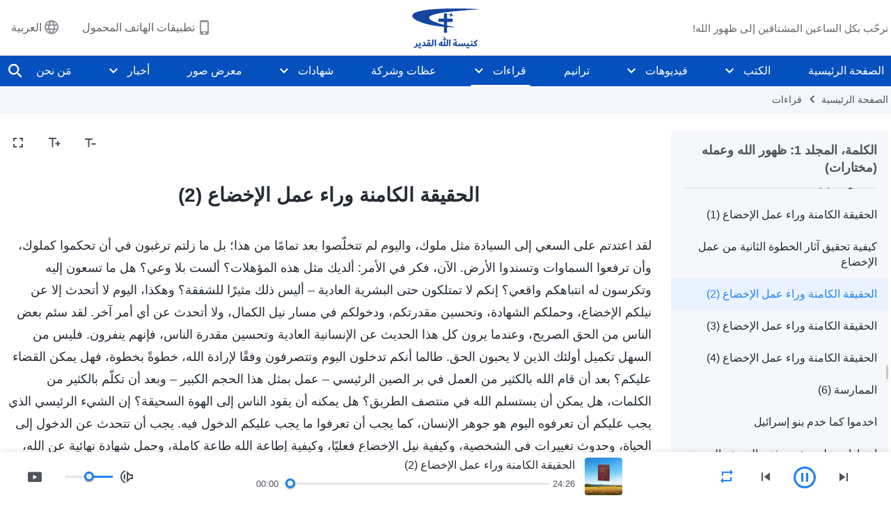

--- FILE ---
content_type: text/html; charset=UTF-8
request_url: https://ar.godfootsteps.org/recital-the-word-appears-in-the-flesh-selections-5-032.html
body_size: 35002
content:
<!DOCTYPE html>
<html dir="rtl" dir="rtl" lang="ar" prefix="og: https://ogp.me/ns#">
<head>
    
    <meta charset="UTF-8">
    <meta name="viewport" content="width=device-width, initial-scale=1.0, maximum-scale=1.0, user-scalable=no">
    <meta name="google-site-verification" content="sGSOMgTL7sHohUuvDuPlG4km8BtfIOutJbxjCT2A6Vw"/>
    <link rel="profile" href="https://gmpg.org/xfn/11">
        <link rel="alternate" href="https://www.godfootsteps.org" hreflang="zh-tw" title="全能神教會"/>
        <link rel="alternate" href="https://www.hidden-advent.org" hreflang="zh-cn" title="全能神教会"/>
        <link rel="alternate" href="https://ar.godfootsteps.org" hreflang="ar" title="كنيسة الله القدير"/>
        <link rel="alternate" href="https://bg.godfootsteps.org" hreflang="bg" title="Църквата на Всемогъщия Бог"/>
        <link rel="alternate" href="https://bn.godfootsteps.org" hreflang="bn" title="সর্বশক্তিমান ঈশ্বরের গির্জা"/>
        <link rel="alternate" href="https://de.godfootsteps.org" hreflang="de" title="Die Kirche des Allmächtigen Gottes"/>
        <link rel="alternate" href="https://el.godfootsteps.org" hreflang="el" title="Εκκλησία του Παντοδύναμου Θεού"/>
        <link rel="alternate" href="https://en.godfootsteps.org" hreflang="en" title="The Church of Almighty God"/>
        <link rel="alternate" href="https://es.godfootsteps.org" hreflang="es" title="Iglesia de Dios Todopoderoso"/>
        <link rel="alternate" href="https://fr.godfootsteps.org" hreflang="fr" title="L'Église de Dieu Tout-Puissant"/>
        <link rel="alternate" href="https://he.godfootsteps.org" hreflang="he" title="כנסיית האל הכול יכול"/>
        <link rel="alternate" href="https://hi.godfootsteps.org" hreflang="hi" title="सर्वशक्तिमान परमेश्वर की कलीसिया"/>
        <link rel="alternate" href="https://hmn.godfootsteps.org" hreflang="hmn" title="Pawg Ntseeg Ntawm Vajtswv Tus Uas Muaj Hwj Chim Loj Kawg Nkaus"/>
        <link rel="alternate" href="https://hr.godfootsteps.org" hreflang="hr" title="Crkva Svemogućeg Boga"/>
        <link rel="alternate" href="https://hu.godfootsteps.org" hreflang="hu" title="Mindenható Isten Egyháza"/>
        <link rel="alternate" href="https://id.godfootsteps.org" hreflang="id" title="Gereja Tuhan Yang Mahakuasa"/>
        <link rel="alternate" href="https://it.godfootsteps.org" hreflang="it" title="La Chiesa di Dio Onnipotente"/>
        <link rel="alternate" href="https://jp.godfootsteps.org" hreflang="ja" title="全能神教会"/>
        <link rel="alternate" href="https://km.godfootsteps.org" hreflang="km" title="ពួកជំនុំនៃព្រះដ៏មានគ្រប់ព្រះចេស្ដា"/>
        <link rel="alternate" href="https://kr.godfootsteps.org" hreflang="kr" title="전능하신 하나님 교회"/>
        <link rel="alternate" href="https://lo.godfootsteps.org" hreflang="lo" title="ຄຣິສຕະຈັກຂອງພຣະເຈົ້າອົງຊົງລິດທານຸພາບສູງສຸດ"/>
        <link rel="alternate" href="https://ml.godfootsteps.org" hreflang="ml" title="സര്‍വശക്തനായ ദൈവത്തിന്റെ സഭ"/>
        <link rel="alternate" href="https://mn.godfootsteps.org" hreflang="mn" title="Төгс Хүчит Бурханы Чуулган"/>
        <link rel="alternate" href="https://my.godfootsteps.org" hreflang="my" title="အနန္တတန်ခိုးရှင် ဘုရားသခင်၏အသင်းတော်"/>
        <link rel="alternate" href="https://ne.godfootsteps.org" hreflang="ne" title="सर्वशक्तिमान्‌ परमेश्‍वरको मण्डली"/>
        <link rel="alternate" href="https://nl.godfootsteps.org" hreflang="nl" title="De Kerk van Almachtige God"/>
        <link rel="alternate" href="https://pa.godfootsteps.org" hreflang="pa" title="ਸਰਬਸ਼ਕਤੀਮਾਨ ਪਰਮੇਸ਼ੁਰ ਦੀ ਕਲੀਸਿਯਾ"/>
        <link rel="alternate" href="https://pl.godfootsteps.org" hreflang="pl" title="Kościół Boga Wszechmogącego"/>
        <link rel="alternate" href="https://pt.godfootsteps.org" hreflang="pt" title="Igreja de Deus Todo-Poderoso"/>
        <link rel="alternate" href="https://ro.godfootsteps.org" hreflang="ro" title="Biserica lui Dumnezeu Atotputernic"/>
        <link rel="alternate" href="https://ru.godfootsteps.org" hreflang="ru" title="Церковь Всемогущего Бога"/>
        <link rel="alternate" href="https://sk.godfootsteps.org" hreflang="sk" title="Cirkev Všemohúceho Boha"/>
        <link rel="alternate" href="https://sr.godfootsteps.org" hreflang="sr" title="Crkva Svemogućeg Boga"/>
        <link rel="alternate" href="https://sv.godfootsteps.org" hreflang="sv" title="Allsmäktige Guds Kyrka"/>
        <link rel="alternate" href="https://sw.godfootsteps.org" hreflang="sw" title="Kanisa la Mwenyezi Mungu"/>
        <link rel="alternate" href="https://ta.godfootsteps.org" hreflang="ta" title="சர்வவல்லமையுள்ள தேவனுடைய திருச்சபை"/>
        <link rel="alternate" href="https://th.godfootsteps.org" hreflang="th" title="คริสตจักรแห่งพระเจ้าผู้ทรงมหิทธิฤทธิ์"/>
        <link rel="alternate" href="https://tl.godfootsteps.org" hreflang="tl" title="Ang Iglesia ng Makapangyarihang Diyos"/>
        <link rel="alternate" href="https://uk.godfootsteps.org" hreflang="uk" title="Церква Всемогутнього Бога"/>
        <link rel="alternate" href="https://ur.godfootsteps.org" hreflang="ur" title="قادر مطلق خدا کی کلیسیا"/>
        <link rel="alternate" href="https://vi.godfootsteps.org" hreflang="vi" title="Hội Thánh Đức Chúa Trời Toàn Năng"/>
        <link rel="alternate" href="https://zu.godfootsteps.org" hreflang="zu" title="IBandla LikaNkulunkulu USomandla"/>
        <meta http-equiv="x-dns-prefetch-control" content="on">
    <link rel="preconnect" href="//i.ytimg.com" crossorigin>
    <link rel="preconnect" href="//www.googletagmanager.com" crossorigin>
    <link rel="preconnect" href="//static.kingdomsalvation.org" crossorigin>
    <link rel="dns-prefetch" href="//i.ytimg.com">
    <link rel="dns-prefetch" href="//www.googletagmanager.com">
    <link rel="dns-prefetch" href="//static.kingdomsalvation.org">
    <link rel="apple-touch-icon" sizes="180x180" href="https://static.kingdomsalvation.org/cdn/images/website-icon/official/apple-touch-icon.png">
    <link rel="icon" type="image/png" sizes="32x32" href="https://static.kingdomsalvation.org/cdn/images/website-icon/official/favicon-32x32.png">
    <link rel="icon" type="image/png" sizes="16x16" href="https://static.kingdomsalvation.org/cdn/images/website-icon/official/favicon-16x16.png">

    
		<!-- All in One SEO 4.6.2 - aioseo.com -->
		<title>الحقيقة الكامنة وراء عمل الإخضاع (2) | كنيسة الله القدير</title>
		<meta name="description" content="لقد اعتدتم على السعي إلى السيادة مثل ملوك، واليوم لم تتخلّصوا بعد تمامًا من هذا؛ بل ما زلتم ترغبون في أن تحكموا كملوك، وأن ترفعوا السماوات وتسندوا الأرض. الآن، فكر في الأمر: ألديك مثل هذه المؤهلات؟ ألست بلا وعي؟ هل ما تسعون إليه وتكرسون له انتباهكم واقعي؟ إنكم لا تمتلكون حتى البشرية العادية – أليس" />
		<meta name="robots" content="max-image-preview:large" />
		<link rel="canonical" href="https://ar.godfootsteps.org/recital-the-word-appears-in-the-flesh-selections-5-032.html" />
		<meta name="generator" content="All in One SEO (AIOSEO) 4.6.2" />
		<meta property="og:locale" content="ar_AR" />
		<meta property="og:site_name" content="كنيسة الله القدير" />
		<meta property="og:type" content="article" />
		<meta property="og:title" content="الحقيقة الكامنة وراء عمل الإخضاع (2) | كنيسة الله القدير" />
		<meta property="og:description" content="لقد اعتدتم على السعي إلى السيادة مثل ملوك، واليوم لم تتخلّصوا بعد تمامًا من هذا؛ بل ما زلتم ترغبون في أن تحكموا كملوك، وأن ترفعوا السماوات وتسندوا الأرض. الآن، فكر في الأمر: ألديك مثل هذه المؤهلات؟ ألست بلا وعي؟ هل ما تسعون إليه وتكرسون له انتباهكم واقعي؟ إنكم لا تمتلكون حتى البشرية العادية – أليس" />
		<meta property="og:url" content="https://ar.godfootsteps.org/recital-the-word-appears-in-the-flesh-selections-5-032.html" />
		<meta property="og:image" content="https://ar.godfootsteps.org/wp-content/uploads/2023/03/1000563.jpg?v=260106&amp;v=260106" />
		<meta property="og:image:secure_url" content="https://ar.godfootsteps.org/wp-content/uploads/2023/03/1000563.jpg?v=260106&amp;v=260106" />
		<meta name="twitter:card" content="summary_large_image" />
		<meta name="twitter:title" content="الحقيقة الكامنة وراء عمل الإخضاع (2) | كنيسة الله القدير" />
		<meta name="twitter:description" content="لقد اعتدتم على السعي إلى السيادة مثل ملوك، واليوم لم تتخلّصوا بعد تمامًا من هذا؛ بل ما زلتم ترغبون في أن تحكموا كملوك، وأن ترفعوا السماوات وتسندوا الأرض. الآن، فكر في الأمر: ألديك مثل هذه المؤهلات؟ ألست بلا وعي؟ هل ما تسعون إليه وتكرسون له انتباهكم واقعي؟ إنكم لا تمتلكون حتى البشرية العادية – أليس" />
		<meta name="twitter:image" content="https://ar.godfootsteps.org/wp-content/uploads/2023/03/1000563.jpg?v=260106" />
		<meta name="google" content="nositelinkssearchbox" />
		<script type="application/ld+json" class="aioseo-schema">
			{"@context":"https:\/\/schema.org","@graph":[{"@type":"Article","@id":"https:\/\/ar.godfootsteps.org\/recital-the-word-appears-in-the-flesh-selections-5-032.html#article","name":"\u0627\u0644\u062d\u0642\u064a\u0642\u0629 \u0627\u0644\u0643\u0627\u0645\u0646\u0629 \u0648\u0631\u0627\u0621 \u0639\u0645\u0644 \u0627\u0644\u0625\u062e\u0636\u0627\u0639 (2) | \u0643\u0646\u064a\u0633\u0629 \u0627\u0644\u0644\u0647 \u0627\u0644\u0642\u062f\u064a\u0631","headline":"\u0627\u0644\u062d\u0642\u064a\u0642\u0629 \u0627\u0644\u0643\u0627\u0645\u0646\u0629 \u0648\u0631\u0627\u0621 \u0639\u0645\u0644 \u0627\u0644\u0625\u062e\u0636\u0627\u0639 (2)","author":{"@id":"https:\/\/ar.godfootsteps.org\/author\/gospelareidt#author"},"publisher":{"@id":"https:\/\/ar.godfootsteps.org\/#organization"},"datePublished":"2021-06-29T04:06:47+02:00","dateModified":"2022-09-13T04:52:52+02:00","inLanguage":"ar-SA","mainEntityOfPage":{"@id":"https:\/\/ar.godfootsteps.org\/recital-the-word-appears-in-the-flesh-selections-5-032.html#webpage"},"isPartOf":{"@id":"https:\/\/ar.godfootsteps.org\/recital-the-word-appears-in-the-flesh-selections-5-032.html#webpage"},"articleSection":"\u0627\u0644\u0643\u0644\u0645\u0629\u060c \u0627\u0644\u0645\u062c\u0644\u062f 1: \u0638\u0647\u0648\u0631 \u0627\u0644\u0644\u0647 \u0648\u0639\u0645\u0644\u0647 (\u0645\u062e\u062a\u0627\u0631\u0627\u062a)"},{"@type":"BreadcrumbList","@id":"https:\/\/ar.godfootsteps.org\/recital-the-word-appears-in-the-flesh-selections-5-032.html#breadcrumblist","itemListElement":[{"@type":"ListItem","@id":"https:\/\/ar.godfootsteps.org\/#listItem","position":1,"name":"Home"}]},{"@type":"Organization","@id":"https:\/\/ar.godfootsteps.org\/#organization","name":"\u0643\u0646\u064a\u0633\u0629 \u0627\u0644\u0644\u0647 \u0627\u0644\u0642\u062f\u064a\u0631","url":"https:\/\/ar.godfootsteps.org\/"},{"@type":"Person","@id":"https:\/\/ar.godfootsteps.org\/author\/gospelareidt#author","url":"https:\/\/ar.godfootsteps.org\/author\/gospelareidt","name":"GospelArEidt","image":{"@type":"ImageObject","@id":"https:\/\/ar.godfootsteps.org\/recital-the-word-appears-in-the-flesh-selections-5-032.html#authorImage","url":"https:\/\/secure.gravatar.com\/avatar\/24014707495f65223bdb870e2ce28940?s=96&d=mm&r=g","width":96,"height":96,"caption":"GospelArEidt"}},{"@type":"WebPage","@id":"https:\/\/ar.godfootsteps.org\/recital-the-word-appears-in-the-flesh-selections-5-032.html#webpage","url":"https:\/\/ar.godfootsteps.org\/recital-the-word-appears-in-the-flesh-selections-5-032.html","name":"\u0627\u0644\u062d\u0642\u064a\u0642\u0629 \u0627\u0644\u0643\u0627\u0645\u0646\u0629 \u0648\u0631\u0627\u0621 \u0639\u0645\u0644 \u0627\u0644\u0625\u062e\u0636\u0627\u0639 (2) | \u0643\u0646\u064a\u0633\u0629 \u0627\u0644\u0644\u0647 \u0627\u0644\u0642\u062f\u064a\u0631","description":"\u0644\u0642\u062f \u0627\u0639\u062a\u062f\u062a\u0645 \u0639\u0644\u0649 \u0627\u0644\u0633\u0639\u064a \u0625\u0644\u0649 \u0627\u0644\u0633\u064a\u0627\u062f\u0629 \u0645\u062b\u0644 \u0645\u0644\u0648\u0643\u060c \u0648\u0627\u0644\u064a\u0648\u0645 \u0644\u0645 \u062a\u062a\u062e\u0644\u0651\u0635\u0648\u0627 \u0628\u0639\u062f \u062a\u0645\u0627\u0645\u064b\u0627 \u0645\u0646 \u0647\u0630\u0627\u061b \u0628\u0644 \u0645\u0627 \u0632\u0644\u062a\u0645 \u062a\u0631\u063a\u0628\u0648\u0646 \u0641\u064a \u0623\u0646 \u062a\u062d\u0643\u0645\u0648\u0627 \u0643\u0645\u0644\u0648\u0643\u060c \u0648\u0623\u0646 \u062a\u0631\u0641\u0639\u0648\u0627 \u0627\u0644\u0633\u0645\u0627\u0648\u0627\u062a \u0648\u062a\u0633\u0646\u062f\u0648\u0627 \u0627\u0644\u0623\u0631\u0636. \u0627\u0644\u0622\u0646\u060c \u0641\u0643\u0631 \u0641\u064a \u0627\u0644\u0623\u0645\u0631: \u0623\u0644\u062f\u064a\u0643 \u0645\u062b\u0644 \u0647\u0630\u0647 \u0627\u0644\u0645\u0624\u0647\u0644\u0627\u062a\u061f \u0623\u0644\u0633\u062a \u0628\u0644\u0627 \u0648\u0639\u064a\u061f \u0647\u0644 \u0645\u0627 \u062a\u0633\u0639\u0648\u0646 \u0625\u0644\u064a\u0647 \u0648\u062a\u0643\u0631\u0633\u0648\u0646 \u0644\u0647 \u0627\u0646\u062a\u0628\u0627\u0647\u0643\u0645 \u0648\u0627\u0642\u0639\u064a\u061f \u0625\u0646\u0643\u0645 \u0644\u0627 \u062a\u0645\u062a\u0644\u0643\u0648\u0646 \u062d\u062a\u0649 \u0627\u0644\u0628\u0634\u0631\u064a\u0629 \u0627\u0644\u0639\u0627\u062f\u064a\u0629 \u2013 \u0623\u0644\u064a\u0633","inLanguage":"ar-SA","isPartOf":{"@id":"https:\/\/ar.godfootsteps.org\/#website"},"breadcrumb":{"@id":"https:\/\/ar.godfootsteps.org\/recital-the-word-appears-in-the-flesh-selections-5-032.html#breadcrumblist"},"author":{"@id":"https:\/\/ar.godfootsteps.org\/author\/gospelareidt#author"},"creator":{"@id":"https:\/\/ar.godfootsteps.org\/author\/gospelareidt#author"},"datePublished":"2021-06-29T04:06:47+02:00","dateModified":"2022-09-13T04:52:52+02:00"},{"@type":"WebSite","@id":"https:\/\/ar.godfootsteps.org\/#website","url":"https:\/\/ar.godfootsteps.org\/","name":"\u0643\u0646\u064a\u0633\u0629 \u0627\u0644\u0644\u0647 \u0627\u0644\u0642\u062f\u064a\u0631","inLanguage":"ar-SA","publisher":{"@id":"https:\/\/ar.godfootsteps.org\/#organization"}}]}
		</script>
		<!-- All in One SEO -->

<style id='jetpack-sharing-buttons-style-inline-css' type='text/css'>
.jetpack-sharing-buttons__services-list{display:flex;flex-direction:row;flex-wrap:wrap;gap:0;list-style-type:none;margin:5px;padding:0}.jetpack-sharing-buttons__services-list.has-small-icon-size{font-size:12px}.jetpack-sharing-buttons__services-list.has-normal-icon-size{font-size:16px}.jetpack-sharing-buttons__services-list.has-large-icon-size{font-size:24px}.jetpack-sharing-buttons__services-list.has-huge-icon-size{font-size:36px}@media print{.jetpack-sharing-buttons__services-list{display:none!important}}ul.jetpack-sharing-buttons__services-list.has-background{padding:1.25em 2.375em}
</style>
<style id='classic-theme-styles-inline-css' type='text/css'>
/*! This file is auto-generated */
.wp-block-button__link{color:#fff;background-color:#32373c;border-radius:9999px;box-shadow:none;text-decoration:none;padding:calc(.667em + 2px) calc(1.333em + 2px);font-size:1.125em}.wp-block-file__button{background:#32373c;color:#fff;text-decoration:none}
</style>
<style id='global-styles-inline-css' type='text/css'>
body{--wp--preset--color--black: #000000;--wp--preset--color--cyan-bluish-gray: #abb8c3;--wp--preset--color--white: #ffffff;--wp--preset--color--pale-pink: #f78da7;--wp--preset--color--vivid-red: #cf2e2e;--wp--preset--color--luminous-vivid-orange: #ff6900;--wp--preset--color--luminous-vivid-amber: #fcb900;--wp--preset--color--light-green-cyan: #7bdcb5;--wp--preset--color--vivid-green-cyan: #00d084;--wp--preset--color--pale-cyan-blue: #8ed1fc;--wp--preset--color--vivid-cyan-blue: #0693e3;--wp--preset--color--vivid-purple: #9b51e0;--wp--preset--gradient--vivid-cyan-blue-to-vivid-purple: linear-gradient(135deg,rgba(6,147,227,1) 0%,rgb(155,81,224) 100%);--wp--preset--gradient--light-green-cyan-to-vivid-green-cyan: linear-gradient(135deg,rgb(122,220,180) 0%,rgb(0,208,130) 100%);--wp--preset--gradient--luminous-vivid-amber-to-luminous-vivid-orange: linear-gradient(135deg,rgba(252,185,0,1) 0%,rgba(255,105,0,1) 100%);--wp--preset--gradient--luminous-vivid-orange-to-vivid-red: linear-gradient(135deg,rgba(255,105,0,1) 0%,rgb(207,46,46) 100%);--wp--preset--gradient--very-light-gray-to-cyan-bluish-gray: linear-gradient(135deg,rgb(238,238,238) 0%,rgb(169,184,195) 100%);--wp--preset--gradient--cool-to-warm-spectrum: linear-gradient(135deg,rgb(74,234,220) 0%,rgb(151,120,209) 20%,rgb(207,42,186) 40%,rgb(238,44,130) 60%,rgb(251,105,98) 80%,rgb(254,248,76) 100%);--wp--preset--gradient--blush-light-purple: linear-gradient(135deg,rgb(255,206,236) 0%,rgb(152,150,240) 100%);--wp--preset--gradient--blush-bordeaux: linear-gradient(135deg,rgb(254,205,165) 0%,rgb(254,45,45) 50%,rgb(107,0,62) 100%);--wp--preset--gradient--luminous-dusk: linear-gradient(135deg,rgb(255,203,112) 0%,rgb(199,81,192) 50%,rgb(65,88,208) 100%);--wp--preset--gradient--pale-ocean: linear-gradient(135deg,rgb(255,245,203) 0%,rgb(182,227,212) 50%,rgb(51,167,181) 100%);--wp--preset--gradient--electric-grass: linear-gradient(135deg,rgb(202,248,128) 0%,rgb(113,206,126) 100%);--wp--preset--gradient--midnight: linear-gradient(135deg,rgb(2,3,129) 0%,rgb(40,116,252) 100%);--wp--preset--font-size--small: 13px;--wp--preset--font-size--medium: 20px;--wp--preset--font-size--large: 36px;--wp--preset--font-size--x-large: 42px;--wp--preset--spacing--20: 0.44rem;--wp--preset--spacing--30: 0.67rem;--wp--preset--spacing--40: 1rem;--wp--preset--spacing--50: 1.5rem;--wp--preset--spacing--60: 2.25rem;--wp--preset--spacing--70: 3.38rem;--wp--preset--spacing--80: 5.06rem;--wp--preset--shadow--natural: 6px 6px 9px rgba(0, 0, 0, 0.2);--wp--preset--shadow--deep: 12px 12px 50px rgba(0, 0, 0, 0.4);--wp--preset--shadow--sharp: 6px 6px 0px rgba(0, 0, 0, 0.2);--wp--preset--shadow--outlined: 6px 6px 0px -3px rgba(255, 255, 255, 1), 6px 6px rgba(0, 0, 0, 1);--wp--preset--shadow--crisp: 6px 6px 0px rgba(0, 0, 0, 1);}:where(.is-layout-flex){gap: 0.5em;}:where(.is-layout-grid){gap: 0.5em;}body .is-layout-flow > .alignleft{float: left;margin-inline-start: 0;margin-inline-end: 2em;}body .is-layout-flow > .alignright{float: right;margin-inline-start: 2em;margin-inline-end: 0;}body .is-layout-flow > .aligncenter{margin-left: auto !important;margin-right: auto !important;}body .is-layout-constrained > .alignleft{float: left;margin-inline-start: 0;margin-inline-end: 2em;}body .is-layout-constrained > .alignright{float: right;margin-inline-start: 2em;margin-inline-end: 0;}body .is-layout-constrained > .aligncenter{margin-left: auto !important;margin-right: auto !important;}body .is-layout-constrained > :where(:not(.alignleft):not(.alignright):not(.alignfull)){max-width: var(--wp--style--global--content-size);margin-left: auto !important;margin-right: auto !important;}body .is-layout-constrained > .alignwide{max-width: var(--wp--style--global--wide-size);}body .is-layout-flex{display: flex;}body .is-layout-flex{flex-wrap: wrap;align-items: center;}body .is-layout-flex > *{margin: 0;}body .is-layout-grid{display: grid;}body .is-layout-grid > *{margin: 0;}:where(.wp-block-columns.is-layout-flex){gap: 2em;}:where(.wp-block-columns.is-layout-grid){gap: 2em;}:where(.wp-block-post-template.is-layout-flex){gap: 1.25em;}:where(.wp-block-post-template.is-layout-grid){gap: 1.25em;}.has-black-color{color: var(--wp--preset--color--black) !important;}.has-cyan-bluish-gray-color{color: var(--wp--preset--color--cyan-bluish-gray) !important;}.has-white-color{color: var(--wp--preset--color--white) !important;}.has-pale-pink-color{color: var(--wp--preset--color--pale-pink) !important;}.has-vivid-red-color{color: var(--wp--preset--color--vivid-red) !important;}.has-luminous-vivid-orange-color{color: var(--wp--preset--color--luminous-vivid-orange) !important;}.has-luminous-vivid-amber-color{color: var(--wp--preset--color--luminous-vivid-amber) !important;}.has-light-green-cyan-color{color: var(--wp--preset--color--light-green-cyan) !important;}.has-vivid-green-cyan-color{color: var(--wp--preset--color--vivid-green-cyan) !important;}.has-pale-cyan-blue-color{color: var(--wp--preset--color--pale-cyan-blue) !important;}.has-vivid-cyan-blue-color{color: var(--wp--preset--color--vivid-cyan-blue) !important;}.has-vivid-purple-color{color: var(--wp--preset--color--vivid-purple) !important;}.has-black-background-color{background-color: var(--wp--preset--color--black) !important;}.has-cyan-bluish-gray-background-color{background-color: var(--wp--preset--color--cyan-bluish-gray) !important;}.has-white-background-color{background-color: var(--wp--preset--color--white) !important;}.has-pale-pink-background-color{background-color: var(--wp--preset--color--pale-pink) !important;}.has-vivid-red-background-color{background-color: var(--wp--preset--color--vivid-red) !important;}.has-luminous-vivid-orange-background-color{background-color: var(--wp--preset--color--luminous-vivid-orange) !important;}.has-luminous-vivid-amber-background-color{background-color: var(--wp--preset--color--luminous-vivid-amber) !important;}.has-light-green-cyan-background-color{background-color: var(--wp--preset--color--light-green-cyan) !important;}.has-vivid-green-cyan-background-color{background-color: var(--wp--preset--color--vivid-green-cyan) !important;}.has-pale-cyan-blue-background-color{background-color: var(--wp--preset--color--pale-cyan-blue) !important;}.has-vivid-cyan-blue-background-color{background-color: var(--wp--preset--color--vivid-cyan-blue) !important;}.has-vivid-purple-background-color{background-color: var(--wp--preset--color--vivid-purple) !important;}.has-black-border-color{border-color: var(--wp--preset--color--black) !important;}.has-cyan-bluish-gray-border-color{border-color: var(--wp--preset--color--cyan-bluish-gray) !important;}.has-white-border-color{border-color: var(--wp--preset--color--white) !important;}.has-pale-pink-border-color{border-color: var(--wp--preset--color--pale-pink) !important;}.has-vivid-red-border-color{border-color: var(--wp--preset--color--vivid-red) !important;}.has-luminous-vivid-orange-border-color{border-color: var(--wp--preset--color--luminous-vivid-orange) !important;}.has-luminous-vivid-amber-border-color{border-color: var(--wp--preset--color--luminous-vivid-amber) !important;}.has-light-green-cyan-border-color{border-color: var(--wp--preset--color--light-green-cyan) !important;}.has-vivid-green-cyan-border-color{border-color: var(--wp--preset--color--vivid-green-cyan) !important;}.has-pale-cyan-blue-border-color{border-color: var(--wp--preset--color--pale-cyan-blue) !important;}.has-vivid-cyan-blue-border-color{border-color: var(--wp--preset--color--vivid-cyan-blue) !important;}.has-vivid-purple-border-color{border-color: var(--wp--preset--color--vivid-purple) !important;}.has-vivid-cyan-blue-to-vivid-purple-gradient-background{background: var(--wp--preset--gradient--vivid-cyan-blue-to-vivid-purple) !important;}.has-light-green-cyan-to-vivid-green-cyan-gradient-background{background: var(--wp--preset--gradient--light-green-cyan-to-vivid-green-cyan) !important;}.has-luminous-vivid-amber-to-luminous-vivid-orange-gradient-background{background: var(--wp--preset--gradient--luminous-vivid-amber-to-luminous-vivid-orange) !important;}.has-luminous-vivid-orange-to-vivid-red-gradient-background{background: var(--wp--preset--gradient--luminous-vivid-orange-to-vivid-red) !important;}.has-very-light-gray-to-cyan-bluish-gray-gradient-background{background: var(--wp--preset--gradient--very-light-gray-to-cyan-bluish-gray) !important;}.has-cool-to-warm-spectrum-gradient-background{background: var(--wp--preset--gradient--cool-to-warm-spectrum) !important;}.has-blush-light-purple-gradient-background{background: var(--wp--preset--gradient--blush-light-purple) !important;}.has-blush-bordeaux-gradient-background{background: var(--wp--preset--gradient--blush-bordeaux) !important;}.has-luminous-dusk-gradient-background{background: var(--wp--preset--gradient--luminous-dusk) !important;}.has-pale-ocean-gradient-background{background: var(--wp--preset--gradient--pale-ocean) !important;}.has-electric-grass-gradient-background{background: var(--wp--preset--gradient--electric-grass) !important;}.has-midnight-gradient-background{background: var(--wp--preset--gradient--midnight) !important;}.has-small-font-size{font-size: var(--wp--preset--font-size--small) !important;}.has-medium-font-size{font-size: var(--wp--preset--font-size--medium) !important;}.has-large-font-size{font-size: var(--wp--preset--font-size--large) !important;}.has-x-large-font-size{font-size: var(--wp--preset--font-size--x-large) !important;}
.wp-block-navigation a:where(:not(.wp-element-button)){color: inherit;}
:where(.wp-block-post-template.is-layout-flex){gap: 1.25em;}:where(.wp-block-post-template.is-layout-grid){gap: 1.25em;}
:where(.wp-block-columns.is-layout-flex){gap: 2em;}:where(.wp-block-columns.is-layout-grid){gap: 2em;}
.wp-block-pullquote{font-size: 1.5em;line-height: 1.6;}
</style>

<!-- <meta name="GmediaGallery" version="1.22.0/1.8.0" license="" /> -->
<script type="application/ld+json">
        [{
            "@context": "http://schema.org",
            "@type": "WebSite",
            "name": "كنيسة الله القدير",
            "url": "https://ar.godfootsteps.org"
        }]
        </script>
<script>
        window.$g2_config = {
            site_lang:"ar_SA",
            site_type:"official",
            is_cn:false,
            is_latin:true,
            is_rtl:true,
            media_url:"https://static.kingdomsalvation.org",
            s_footnotes:"حواشي",
            template_name:"page-recital-player",
            videoPlatform:"YouTube",
            facebook_user_name:"",
            host_name:"https://ar.godfootsteps.org",
            comments_platform:"jetpack",
        }
        </script>
  <script type="text/javascript">
    function getBrowserInfo() {
      var Sys = {};
      var ua = navigator.userAgent.toLowerCase();
      var re = /(rv:|msie|edge|firefox|chrome|opera|version).*?([\d.]+)/;
      var m = ua.match(re);
      Sys.browser = m[1].replace(/version/, "'safari");
      Sys.ver = m[2];
      return Sys;
    }

    function versionInfo() {
      document.documentElement.setAttribute('versionOld', 'true');
      document.write('<style type="text/css" id="BrowVer">html[versionOld]{display:none;}</style>');
    }
    var sys = getBrowserInfo();
    switch (sys.browser) {
      case 'chrome':
        parseInt(sys.ver) <= 60 && versionInfo();
        break;
      case 'firefox':
        parseInt(sys.ver) <= 50 && versionInfo();
        break;
      case 'safari':
        parseInt(sys.ver) <= 10 && versionInfo();
        break;
        //  IE
      case 'rv':
      case 'msie':
        parseInt(sys.ver) <= 10 && versionInfo();
        break;
      case 'opera':
        parseInt(sys.ver) <= 10 && versionInfo();
        break;
      default:
        ''
        break;
    }
  </script>
        <link rel="stylesheet" type="text/css" href="https://static.kingdomsalvation.org/cdn/v3/official/framework/css/framework.min.css?v=260106">
        <link rel="stylesheet" type="text/css" href="https://static.kingdomsalvation.org/cdn/v3/common/header/header.min.css?v=260106">
                <link rel="stylesheet" type="text/css" href="https://static.kingdomsalvation.org/cdn/v3/common/footer/footer.min.css?v=260106" media="print" onload="this.media='all'">
                <link rel="stylesheet" href="https://static.kingdomsalvation.org/cdn/v3/common/call-action-guild/call-action-guild.min.css?v=260106" media="print" onload="this.media='all'">
<link rel="stylesheet" type="text/css" href="https://static.kingdomsalvation.org/cdn/v3/common/page-recital-player/page-recital-player.min.css?v=260106">
<script type="text/javascript">
/* <![CDATA[ */
var gospelAjax = {"ajaxurl":"https:\/\/ar.godfootsteps.org\/wp-admin\/admin-ajax.php","security":"fc4250ad9d"};
/* ]]> */
</script>
    <style>@font-face{font-family:icomoon;src:url('https://static.kingdomsalvation.org/cdn/v3/sources/fonts/official/fonts/icomoon.woff?v=260106') format('woff');font-weight: normal;font-style:normal;font-display:swap}[class*=" icon-"],[class^=icon-]{font-family:icomoon!important;speak:never;font-style:normal;font-weight:400;font-variant:normal;text-transform:none;line-height:1;-webkit-font-smoothing:antialiased;-moz-osx-font-smoothing:grayscale}.icon-videos-list:before{content:"\e945";color:#fff;}.icon-content-copy:before{content:"\e942";color:#666}.icon-widgets:before{content:"\e943";color:#666}.icon-filter-list:before{content:"\e944"}.icon-youtube .path1:before{content:"\e940";color:#fff}.icon-youtube .path2:before{content:"\e941";margin-left:-1.421875em;color:#000}.icon-chatonline .path1:before{content:"\e93d";color:#8ad686}.icon-chatonline .path2:before{content:"\e93e";margin-left:-1.23046875em;color:#fff}.icon-chatonline .path3:before{content:"\e93f";margin-left:-1.23046875em;color:#4db748}.icon-chat-icon .path1:before{content:"\e903";color:none;opacity:.85}.icon-chat-icon .path2:before{content:"\e904";margin-left:-1em;color:#000;opacity:.85}.icon-chat-icon .path3:before{content:"\e93b";margin-left:-1em;color:#fff;opacity:.85}.icon-close:before{content:"\e922"}.icon-cached:before{content:"\e93c"}.icon-lrc:before{content:"\e902"}.icon-send:before{content:"\e901"}.icon-volume-off:before{content:"\e93a"}.icon-play-arrow-filled:before{content:"\e900"}.icon-repeat-one:before{content:"\e938"}.icon-copy-link:before{content:"\e905"}.icon-communication-list:before{content:"\e906"}.icon-font-setting:before{content:"\e907"}.icon-font-add:before{content:"\e908"}.icon-font-cut:before{content:"\e909"}.icon-shuffle:before{content:"\e90a"}.icon-repeat:before{content:"\e90b"}.icon-share:before{content:"\e90c"}.icon-list-download:before{content:"\e90d"}.icon-text-rotate-vertical:before{content:"\e90e"}.icon-movie:before{content:"\e90f"}.icon-line-movie:before{content:"\e910"}.icon-forum:before{content:"\e911"}.icon-audio:before{content:"\e912"}.icon-books:before{content:"\e913"}.icon-search:before{content:"\e914"}.icon-headset:before{content:"\e915"}.icon-volume-mute:before{content:"\e916"}.icon-expand-more:before{content:"\e917"}.icon-expand-less:before{content:"\e918"}.icon-fullscreen-exit:before{content:"\e919"}.icon-fullscreen:before{content:"\e91a"}.icon-videocam:before{content:"\e91b"}.icon-play-arrow-outline:before{content:"\e91c"}.icon-cloud-download:before{content:"\e91d"}.icon-tune:before{content:"\e91e"}.icon-palette:before{content:"\e91f"}.icon-more-vert:before{content:"\e920"}.icon-menu:before{content:"\e921"}.icon-cancel:before{content:"\e923"}.icon-arrow-drop-down:before{content:"\e924"}.icon-arrow-back:before{content:"\e925"}.icon-navigate-next:before{content:"\e926"}.icon-navigate-before:before{content:"\e927"}.icon-phone-iphone:before{content:"\e928"}.icon-format-list-bulleted:before{content:"\e929"}.icon-mail-outline:before{content:"\e92a"}.icon-call:before{content:"\e92b"}.icon-playlist-play:before{content:"\e92c"}.icon-volume-up:before{content:"\e92d"}.icon-play-circle-outline:before{content:"\e92e"}.icon-pause-circle-outline:before{content:"\e92f"}.icon-skip-previous:before{content:"\e930"}.icon-skip-next:before{content:"\e931"}.icon-playlist-add:before{content:"\e932"}.icon-high-quality:before{content:"\e933"}.icon-language:before{content:"\e934"}.icon-list:before{content:"\e935"}.icon-history:before{content:"\e936"}.icon-view-list:before{content:"\e937"}.icon-view-module:before{content:"\e939"}</style>
    <style id="customCss"></style>

    <!-- Google Tag Manager -->
    <script>
        (function(w,d,s,l,i){
            w[l]=w[l]||[];
            w[l].push({'gtm.start':new Date().getTime(),event:'gtm.js'});
            var f=d.getElementsByTagName(s)[0],j=d.createElement(s),dl=l != 'dataLayer'?'&l='+l:'';
            j.async=true;j.src='https://www.googletagmanager.com/gtm.js?id='+i+dl;
            f.parentNode.insertBefore(j, f);
        })
        (window, document, 'script', 'dataLayer', 'GTM-P5C3B3B');
    </script>
    <!-- End Google Tag Manager -->
</head>
<body class="latin rtl post-template-default single single-post postid-31737 single-format-standard" site_type="official" template_name="page-recital-player">
<!-- Google Tag Manager (noscript) -->
<noscript>
    <iframe src="https://www.googletagmanager.com/ns.html?id=GTM-P5C3B3B" height="0" width="0" style="display:none;visibility:hidden"></iframe>
</noscript>
<!-- End Google Tag Manager (noscript) -->
<div class="head-commercial-wrap d-xl-none" data-showType="image_gif" data-fixed="false" data-loop="yes" widgetId="commercial_whole_device_top">
    <a class="recom-item messenger-payload"  href="https://m.me/biblestudyar?ref=websit--gw" data-android="" data-ios=""
        data-tab-img="https://ar.godfootsteps.org/wp-content/uploads/2024/01/TAB-ZB20240120-AR-1536×190.gif" data-mb-img="https://ar.godfootsteps.org/wp-content/uploads/2024/01/MB-ZB20240120-AR-750×150.gif" data-adname="هل تريد معرفة كيف ترحِّب بالرب وتُختطَف إلى ملكوت السموات؟"
        data-title="هل تريد معرفة كيف ترحِّب بالرب وتُختطَف إلى ملكوت السموات؟" tabIndex="0" linkType="page_link" target="_blank" data-ref="TOP-AD"></a>
</div><header id="header">
    <div class="container head">
        <p class="d-none d-xl-block">نرحّب بكل الساعين المشتاقين إلى ظهور الله!</p>
        <button id="sidenav-btn" data-target="mobile-slide-out" class="d-xl-none btn btn-icon"><i class="icon-menu"></i>
        </button>
        <a href="https://ar.godfootsteps.org" class="logo" title="كنيسة الله القدير">
            <img src="https://ar.godfootsteps.org/wp-content/uploads/2023/09/ar-logo.svg" alt="كنيسة الله القدير" title="كنيسة الله القدير">
            <h1>كنيسة الله القدير</h1>
        </a>
        <div class="head-right">
            <a href="javascript:;" id="apps-trigger-btn" class="mobile-app">
                <i class="icon-phone-iphone"></i>تطبيقات الهاتف المحمول</a>
            <button class="language"><i class="icon-language"></i>العربية</button>
            <button class="mb-search-show-btn d-xl-none btn btn-icon"><i class="icon-search"></i></button>
        </div>
    </div>
    <nav id="navbar" class="d-none d-xl-block">
        <div class="container nav-box-navigation">
			<ul id="nav-menu" class="menu"><li class="menu-item"><a href="https://ar.godfootsteps.org/">الصفحة الرئيسية</a></li>
<li class="menu-item menu-item-has-children"><a href="https://ar.godfootsteps.org/books.html">الكتب</a><button class="btn icon-expand-more"></button>
<ul class="sub-menu">
	<li class="menu-item"><a href="https://ar.godfootsteps.org/books/utterances-of-christ.html">أقوال مسيح الأيام الأخيرة</a></li>
	<li class="menu-item"><a href="https://ar.godfootsteps.org/books/gospel-books.html">كتب حول الإنجيل</a></li>
	<li class="menu-item"><a href="https://ar.godfootsteps.org/books/books-on-life-entry.html">كتب عن دخول الحياة</a></li>
	<li class="menu-item"><a href="https://ar.godfootsteps.org/books/books-of-testimonies.html">شهادات اختبارية</a></li>
</ul>
</li>
<li class="menu-item menu-item-has-children"><a href="https://ar.godfootsteps.org/videos.html">فيديوهات</a><button class="btn icon-expand-more"></button>
<ul class="sub-menu">
	<li class="menu-item menu-item-has-children"><a href="#">قراءات من كلام الله القدير</a><button class="btn icon-expand-more"></button>
	<ul class="sub-menu">
		<li class="menu-item"><a href="/video-category/Almighty-God-word.html">قراءات من الكلمة، المجلد 1: ظهور الله وعمله</a></li>
		<li class="menu-item"><a href="/video-category/the-way-to-know-God.html">قراءات من الكلمة، المجلد 2: حول معرفة الله</a></li>
		<li class="menu-item"><a href="https://ar.godfootsteps.org/video-category/records-of-talks-of-Christ-of-the-last-days.html">قراءات من الكلمة، المجلد 3: أحاديث مسيح الأيام الأخيرة</a></li>
		<li class="menu-item"><a href="https://ar.godfootsteps.org/video-category/video-exposing-antichrists.html">قراءات من الكلمة، المجلد 4: كشف أضداد المسيح</a></li>
		<li class="menu-item"><a href="https://ar.godfootsteps.org/video-category/video-responsibilities-of-leaders-and-workers.html">قراءات من الكلمة، المجلد 5: مسؤوليات القادة والعاملين</a></li>
		<li class="menu-item"><a href="https://ar.godfootsteps.org/video-category/video-on-the-pursuit-of-the-truth.html">قراءات من الكلمة، المجلد 6: حول السعي إلى الحق</a></li>
	</ul>
</li>
	<li class="menu-item"><a href="https://ar.godfootsteps.org/video-category/daily-words-of-God.html">قراءات من كلمات الله اليومية</a></li>
	<li class="menu-item"><a href="https://ar.godfootsteps.org/video-category/gospel-movies-series.html">أفلام الإنجيل</a></li>
	<li class="menu-item"><a href="https://ar.godfootsteps.org/video-category/religious-persecution-movie-series.html">أفلام الاضطهاد الديني</a></li>
	<li class="menu-item"><a href="https://ar.godfootsteps.org/video-category/church-life-movies-series.html">شهادات حياة الكنيسة</a></li>
	<li class="menu-item"><a href="https://ar.godfootsteps.org/video-category/church-life-movies.html">أفلام عن شهادات من خلال تجارب حياتية</a></li>
	<li class="menu-item"><a href="https://ar.godfootsteps.org/video-category/sermons-seeking-true-faith.html">سلسلة وعظيِّة: السعي للإيمان الحقيقي</a></li>
	<li class="menu-item"><a href="https://ar.godfootsteps.org/video-category/mv-series.html">فيديوهات موسيقية</a></li>
	<li class="menu-item"><a href="https://ar.godfootsteps.org/video-category/dance-and-song-videos.html">عروض راقصة على أنغام الكورال</a></li>
	<li class="menu-item"><a href="https://ar.godfootsteps.org/video-category/choir-series.html">فيديوهات الكورال</a></li>
	<li class="menu-item"><a href="https://ar.godfootsteps.org/video-category/the-life-of-the-church-artistic-series.html">حياة الكنيسة – سلسلة حفلات منوّعات</a></li>
	<li class="menu-item"><a href="https://ar.godfootsteps.org/video-category/hymn-videos.html">فيديوهات ترانيم</a></li>
	<li class="menu-item"><a href="/video-category/disclosure-of-the-true-facts-series.html">إعلان الحق</a></li>
	<li class="menu-item"><a href="/video-category/featured-movie-selections.html">مقتطفات مميَّزة من الأفلام</a></li>
	<li class="menu-item menu-item-has-children"><a href="https://ar.godfootsteps.org/video-category/video-page-collection.html">أبرز ملامح أعمال الأفلام</a><button class="btn icon-expand-more"></button>
	<ul class="sub-menu">
		<li class="menu-item"><a href="https://ar.godfootsteps.org/video-category/choir-pages.html">أبرز ملامح أعمال الكورال</a></li>
	</ul>
</li>
</ul>
</li>
<li class="menu-item"><a href="https://ar.godfootsteps.org/hymns.html">ترانيم</a></li>
<li class="menu-item menu-item-has-children"><a href="https://ar.godfootsteps.org/recital.html">قراءات</a><button class="btn icon-expand-more"></button>
<ul class="sub-menu">
	<li class="menu-item"><a href="https://ar.godfootsteps.org/readings-knowing-God.html">كلمات الله اليومية: معرفة الله</a></li>
	<li class="menu-item menu-item-has-children"><a href="https://ar.godfootsteps.org/readings-a-christian-life.html">كلمات الله اليومية: حياة المسيحي</a><button class="btn icon-expand-more"></button>
	<ul class="sub-menu">
		<li class="menu-item"><a href="https://ar.godfootsteps.org/the-three-stages-of-work.html">مراحل العمل الثلاث</a></li>
		<li class="menu-item"><a href="https://ar.godfootsteps.org/God-s-appearance-and-work.html">ظهور الله وعمله</a></li>
		<li class="menu-item"><a href="https://ar.godfootsteps.org/judgment-in-the-last-days.html">الدينونة في الأيام الأخيرة</a></li>
		<li class="menu-item"><a href="https://ar.godfootsteps.org/the-incarnation.html">التجسُّد</a></li>
		<li class="menu-item"><a href="https://ar.godfootsteps.org/knowing-God-s-work.html">معرفة عمل الله</a></li>
		<li class="menu-item"><a href="https://ar.godfootsteps.org/God-s-disposition-and-what-He-has-and-is.html">شخصية الله وما لديه وماهيته</a></li>
		<li class="menu-item"><a href="https://ar.godfootsteps.org/mysteries-about-the-bible.html">أسرار عن الكتاب المقدَّس</a></li>
		<li class="menu-item"><a href="https://ar.godfootsteps.org/exposing-religious-notions.html">كشف المفاهيم الدينية</a></li>
		<li class="menu-item"><a href="https://ar.godfootsteps.org/exposing-mankind-s-corruption.html">كشف فساد البشرية</a></li>
		<li class="menu-item"><a href="https://ar.godfootsteps.org/entry-into-life.html">الدخول إلى الحياة</a></li>
		<li class="menu-item"><a href="https://ar.godfootsteps.org/destinations-and-outcomes.html">الغايات والعواقب</a></li>
	</ul>
</li>
	<li class="menu-item"><a href="https://ar.godfootsteps.org/recital-kingdom-selection.html">الكلمة، المجلد 1: ظهور الله وعمله (مختارات)</a></li>
	<li class="menu-item"><a href="https://ar.godfootsteps.org/readings-on-knowing-God-selections.html">الكلمة، المجلد 2: حول معرفة الله (الفصول الكاملة)</a></li>
	<li class="menu-item"><a href="https://ar.godfootsteps.org/readings-records-of-talks-of-Christ-of-the-last-days.html">الكلمة، المجلد 3: أحاديث مسيح الأيام الأخيرة (الفصول الكاملة)</a></li>
	<li class="menu-item"><a href="https://ar.godfootsteps.org/audio-exposing-antichrists.html">الكلمة، المجلد 4: كشف أضداد المسيح (الفصول الكاملة)</a></li>
	<li class="menu-item"><a href="https://ar.godfootsteps.org/audio-responsibilities-of-leaders-and-workers.html">الكلمة، المجلد 5: مسؤوليات القادة والعاملين (الفصول الكاملة)</a></li>
	<li class="menu-item"><a href="https://ar.godfootsteps.org/recital-on-the-pursuit-of-the-truth.html">الكلمة، المجلد 6: حول السعي إلى الحق (الفصول الكاملة)</a></li>
</ul>
</li>
<li class="menu-item"><a href="https://ar.godfootsteps.org/preaching.html">عظات وشركة</a></li>
<li class="menu-item menu-item-has-children"><a href="https://ar.godfootsteps.org/testimonies.html">شهادات</a><button class="btn icon-expand-more"></button>
<ul class="sub-menu">
	<li class="menu-item menu-item-has-children"><a href="https://ar.godfootsteps.org/testimonies-categories/testimonies-of-life-experiences.html">شهادات تجارب الحياة</a><button class="btn icon-expand-more"></button>
	<ul class="sub-menu">
		<li class="menu-item"><a href="https://ar.godfootsteps.org/testimonies-categories/resolving-arrogance-self-righteousness.html">علاج التكبر والبر الذاتي</a></li>
		<li class="menu-item"><a href="https://ar.godfootsteps.org/testimonies-categories/resolving-selfishness-and-baseness.html">علاج الأنانية والدناءة</a></li>
		<li class="menu-item"><a href="https://ar.godfootsteps.org/testimonies-categories/resolving-perfunctoriness.html">علاج اللامبالاة</a></li>
		<li class="menu-item"><a href="https://ar.godfootsteps.org/testimonies-categories/resolving-deceit-and-trickery.html">علاج الخداع والغش</a></li>
		<li class="menu-item"><a href="https://ar.godfootsteps.org/testimonies-categories/resolving-pursuit-of-status.html">علاج السعي إلى المكانة</a></li>
		<li class="menu-item"><a href="https://ar.godfootsteps.org/testimonies-categories/resolving-guardedness-and-misunderstanding.html">علاج التحوط والأفهام الخاطئة</a></li>
		<li class="menu-item"><a href="https://ar.godfootsteps.org/testimonies-categories/resolving-hypocrisy-and-pretense.html">علاج التنكُّر</a></li>
		<li class="menu-item"><a href="https://ar.godfootsteps.org/testimonies-categories/resolving-intent-to-gain-blessings.html">علاج المقاصد لنيل البركات</a></li>
		<li class="menu-item"><a href="https://ar.godfootsteps.org/testimonies-categories/resolving-traditional-notions.html">علاج المفاهيم التقليدية</a></li>
		<li class="menu-item"><a href="https://ar.godfootsteps.org/testimonies-categories/resolving-people-pleaser-mentality.html">علاج سلوك إرضاء الناس</a></li>
		<li class="menu-item"><a href="https://ar.godfootsteps.org/testimonies-categories/other-1.html">أخرى</a></li>
	</ul>
</li>
	<li class="menu-item"><a href="https://ar.godfootsteps.org/testimonies-categories/overcomers.html">شهادات الاضطهاد</a></li>
	<li class="menu-item menu-item-has-children"><a href="https://ar.godfootsteps.org/testimonies-categories/testimonies-of-returning-to-God.html">شهادات عن العودة إلى الله</a><button class="btn icon-expand-more"></button>
	<ul class="sub-menu">
		<li class="menu-item"><a href="https://ar.godfootsteps.org/testimonies-categories/welcoming-the-Lord-s-return.html">الترحيب بعودة الرب</a></li>
		<li class="menu-item"><a href="https://ar.godfootsteps.org/testimonies-categories/spiritual-warfare.html">الحرب الروحية</a></li>
	</ul>
</li>
	<li class="menu-item"><a href="/testimonies-categories/sermon-articles.html">مقالات وعظيِّة</a></li>
	<li class="menu-item"><a href="/testimonies-categories/faith-guide.html">دليل للإيمان</a></li>
	<li class="menu-item menu-item-has-children"><a href="https://ar.godfootsteps.org/testimonies-categories/faith-and-life.html">الإيمان والحياة</a><button class="btn icon-expand-more"></button>
	<ul class="sub-menu">
		<li class="menu-item"><a href="https://ar.godfootsteps.org/testimonies-categories/marriage-and-family.html">العائلة</a></li>
		<li class="menu-item"><a href="https://ar.godfootsteps.org/testimonies-categories/relating-to-parents.html">كيفية معاملة الوالدين</a></li>
		<li class="menu-item"><a href="https://ar.godfootsteps.org/testimonies-categories/workplace-and-career.html">مكان العمل</a></li>
		<li class="menu-item"><a href="https://ar.godfootsteps.org/testimonies-categories/other-2.html">أخرى</a></li>
	</ul>
</li>
</ul>
</li>
<li class="menu-item"><a href="/special-topic/picture-exhibition/">معرض صور</a></li>
<li class="menu-item menu-item-has-children"><a href="https://ar.godfootsteps.org/news.html">أخبار</a><button class="btn icon-expand-more"></button>
<ul class="sub-menu">
	<li class="menu-item"><a href="https://ar.godfootsteps.org/news-categories/church-news.html">أخبار الكنيسة</a></li>
	<li class="menu-item"><a href="https://ar.godfootsteps.org/news-categories/Special-Focus.html">تغطية خاصة</a></li>
	<li class="menu-item"><a href="https://ar.godfootsteps.org/news-categories/experts-comments.html">مقابلات وتعليقات</a></li>
</ul>
</li>
<li class="menu-item"><a href="https://ar.godfootsteps.org/about-us.html">مَن نحن</a></li>
</ul>            <button class="nav-search-btn"><i class="icon-search"></i><i class="icon-close"></i></button>
        </div>
        <section class="pc-search-wrapper">
            <form action="https://ar.godfootsteps.org" method="get">
                <div class="search-box">
                    <meta content="https://ar.godfootsteps.org/?s={s}">
                    <div class="search-input">
                        <i class="icon-search"></i>
                        <input type="search" class="sinput form-control" autocomplete="off" placeholder="بحث..." name="s">
                        <button class="clear-btn d-none"><i class="icon-close"></i></button>
                        <button class="category-btn"><span>مرشِّح</span><i class="icon-expand-more d-none d-md-block"></i><i class="icon-filter-list d-md-none"></i></button>
                    </div>
                    <button type="submit" class="search-btn btn">بحث</button>
                </div>
            </form>
        </section>
    </nav>
</header>
<div id="mobile-slide-out" class="sidenav">
    <div class="sidenav-wrapper">
        <div class="sidenav-head">
            <button class="btn btn-icon sidenav-close"><i class="icon-close"></i></button>
        </div>
        <div class="sidenav-content">
            <a href="javascript:;" id="mobile-sidenav-apps">تطبيقات الهاتف المحمول <i class="icon-expand-more"></i></a>
        </div>
    </div>
</div>
<div id="lang-wrapper" class="modal">
    <div class="modal-dialog">
        <div class="modal-box modal-content">
            <button class="focus sidenav-close"><i class="icon-navigate-before"></i>عودة            </button>
            <div class="modal-header"><p>اللغة</p>
                <button class="btn btn-icon modal-header-close"><i class="icon-close"></i></button>
            </div>
            <div class="modal-body-content">
                <div class="lang-content d-flex">
											                        <a  href="https://www.godfootsteps.org" title="全能神教會" data-content="繁體中文">全能神教會</a>
											                        <a  href="https://www.hidden-advent.org" title="全能神教会" data-content="简体中文">全能神教会</a>
											                        <a class="active" href="https://ar.godfootsteps.org" title="كنيسة الله القدير" data-content="العربية">كنيسة الله القدير</a>
											                        <a  href="https://bg.godfootsteps.org" title="Църквата на Всемогъщия Бог" data-content="Български">Църквата на Всемогъщия Бог</a>
											                        <a  href="https://bn.godfootsteps.org" title="সর্বশক্তিমান ঈশ্বরের গির্জা" data-content="বাংলা">সর্বশক্তিমান ঈশ্বরের গির্জা</a>
											                        <a  href="https://de.godfootsteps.org" title="Die Kirche des Allmächtigen Gottes" data-content="Deutsch">Die Kirche des Allmächtigen Gottes</a>
											                        <a  href="https://el.godfootsteps.org" title="Εκκλησία του Παντοδύναμου Θεού" data-content="Ελληνικά">Εκκλησία του Παντοδύναμου Θεού</a>
											                        <a  href="https://en.godfootsteps.org" title="The Church of Almighty God" data-content="English">The Church of Almighty God</a>
											                        <a  href="https://es.godfootsteps.org" title="Iglesia de Dios Todopoderoso" data-content="Español">Iglesia de Dios Todopoderoso</a>
											                        <a  href="https://fr.godfootsteps.org" title="L'Église de Dieu Tout-Puissant" data-content="Français">L'Église de Dieu Tout-Puissant</a>
											                        <a  href="https://he.godfootsteps.org" title="כנסיית האל הכול יכול" data-content="עברית">כנסיית האל הכול יכול</a>
											                        <a  href="https://hi.godfootsteps.org" title="सर्वशक्तिमान परमेश्वर की कलीसिया" data-content="हिन्दी">सर्वशक्तिमान परमेश्वर की कलीसिया</a>
											                        <a  href="https://hmn.godfootsteps.org" title="Pawg Ntseeg Ntawm Vajtswv Tus Uas Muaj Hwj Chim Loj Kawg Nkaus" data-content="Hmoob">Pawg Ntseeg Ntawm Vajtswv Tus Uas Muaj Hwj Chim Loj Kawg Nkaus</a>
											                        <a  href="https://hr.godfootsteps.org" title="Crkva Svemogućeg Boga" data-content="Hrvatski">Crkva Svemogućeg Boga</a>
											                        <a  href="https://hu.godfootsteps.org" title="Mindenható Isten Egyháza" data-content="Magyar">Mindenható Isten Egyháza</a>
											                        <a  href="https://id.godfootsteps.org" title="Gereja Tuhan Yang Mahakuasa" data-content="Indonesia">Gereja Tuhan Yang Mahakuasa</a>
											                        <a  href="https://it.godfootsteps.org" title="La Chiesa di Dio Onnipotente" data-content="Italiano">La Chiesa di Dio Onnipotente</a>
											                        <a  href="https://jp.godfootsteps.org" title="全能神教会" data-content="日本語">全能神教会</a>
											                        <a  href="https://km.godfootsteps.org" title="ពួកជំនុំនៃព្រះដ៏មានគ្រប់ព្រះចេស្ដា" data-content="ភាសាខ្មែរ">ពួកជំនុំនៃព្រះដ៏មានគ្រប់ព្រះចេស្ដា</a>
											                        <a  href="https://kr.godfootsteps.org" title="전능하신 하나님 교회" data-content="한국어">전능하신 하나님 교회</a>
											                        <a  href="https://lo.godfootsteps.org" title="ຄຣິສຕະຈັກຂອງພຣະເຈົ້າອົງຊົງລິດທານຸພາບສູງສຸດ" data-content="ລາວ">ຄຣິສຕະຈັກຂອງພຣະເຈົ້າອົງຊົງລິດທານຸພາບສູງສຸດ</a>
											                        <a  href="https://ml.godfootsteps.org" title="സര്‍വശക്തനായ ദൈവത്തിന്റെ സഭ" data-content="മലയാളം">സര്‍വശക്തനായ ദൈവത്തിന്റെ സഭ</a>
											                        <a  href="https://mn.godfootsteps.org" title="Төгс Хүчит Бурханы Чуулган" data-content="Монгол">Төгс Хүчит Бурханы Чуулган</a>
											                        <a  href="https://my.godfootsteps.org" title="အနန္တတန်ခိုးရှင် ဘုရားသခင်၏အသင်းတော်" data-content="မြန်မာဘာသာ">အနန္တတန်ခိုးရှင် ဘုရားသခင်၏အသင်းတော်</a>
											                        <a  href="https://ne.godfootsteps.org" title="सर्वशक्तिमान्‌ परमेश्‍वरको मण्डली" data-content="नेपाली">सर्वशक्तिमान्‌ परमेश्‍वरको मण्डली</a>
											                        <a  href="https://nl.godfootsteps.org" title="De Kerk van Almachtige God" data-content="Nederlands">De Kerk van Almachtige God</a>
											                        <a  href="https://pa.godfootsteps.org" title="ਸਰਬਸ਼ਕਤੀਮਾਨ ਪਰਮੇਸ਼ੁਰ ਦੀ ਕਲੀਸਿਯਾ" data-content="ਪੰਜਾਬੀ">ਸਰਬਸ਼ਕਤੀਮਾਨ ਪਰਮੇਸ਼ੁਰ ਦੀ ਕਲੀਸਿਯਾ</a>
											                        <a  href="https://pl.godfootsteps.org" title="Kościół Boga Wszechmogącego" data-content="Polski">Kościół Boga Wszechmogącego</a>
											                        <a  href="https://pt.godfootsteps.org" title="Igreja de Deus Todo-Poderoso" data-content="Português">Igreja de Deus Todo-Poderoso</a>
											                        <a  href="https://ro.godfootsteps.org" title="Biserica lui Dumnezeu Atotputernic" data-content="Română">Biserica lui Dumnezeu Atotputernic</a>
											                        <a  href="https://ru.godfootsteps.org" title="Церковь Всемогущего Бога" data-content="Русский">Церковь Всемогущего Бога</a>
											                        <a  href="https://sk.godfootsteps.org" title="Cirkev Všemohúceho Boha" data-content="Slovenčina">Cirkev Všemohúceho Boha</a>
											                        <a  href="https://sr.godfootsteps.org" title="Crkva Svemogućeg Boga" data-content="Srpski">Crkva Svemogućeg Boga</a>
											                        <a  href="https://sv.godfootsteps.org" title="Allsmäktige Guds Kyrka" data-content="Svenska">Allsmäktige Guds Kyrka</a>
											                        <a  href="https://sw.godfootsteps.org" title="Kanisa la Mwenyezi Mungu" data-content="Kiswahili">Kanisa la Mwenyezi Mungu</a>
											                        <a  href="https://ta.godfootsteps.org" title="சர்வவல்லமையுள்ள தேவனுடைய திருச்சபை" data-content="தமிழ்">சர்வவல்லமையுள்ள தேவனுடைய திருச்சபை</a>
											                        <a  href="https://th.godfootsteps.org" title="คริสตจักรแห่งพระเจ้าผู้ทรงมหิทธิฤทธิ์" data-content="ไทย">คริสตจักรแห่งพระเจ้าผู้ทรงมหิทธิฤทธิ์</a>
											                        <a  href="https://tl.godfootsteps.org" title="Ang Iglesia ng Makapangyarihang Diyos" data-content="Filipino">Ang Iglesia ng Makapangyarihang Diyos</a>
											                        <a  href="https://uk.godfootsteps.org" title="Церква Всемогутнього Бога" data-content="Українська">Церква Всемогутнього Бога</a>
											                        <a  href="https://ur.godfootsteps.org" title="قادر مطلق خدا کی کلیسیا" data-content="اردو">قادر مطلق خدا کی کلیسیا</a>
											                        <a  href="https://vi.godfootsteps.org" title="Hội Thánh Đức Chúa Trời Toàn Năng" data-content="Tiếng Việt">Hội Thánh Đức Chúa Trời Toàn Năng</a>
											                        <a  href="https://zu.godfootsteps.org" title="IBandla LikaNkulunkulu USomandla" data-content="IsiZulu">IBandla LikaNkulunkulu USomandla</a>
					                </div>
            </div>
        </div>
    </div>
</div>

<div class="custom-s-select" style="display:none;">
    <input id="select-cat-type" type="hidden" name="cats" value="all">
    <div class="select-box nano">
        <ul class="s-books-cats nano-content">
			                <li class="cats-item">
                    <input type="checkbox" class="gospel-checkbox" id="tbw-s" data-cat="tbw">
                    <label for="tbw-s">أقوال مسيح الأيام الأخيرة</label>
                    <ul class="cats-options">
						                            <li>
                                <input type="checkbox" class="gospel-checkbox" id="c24-s" data-cat="c24">
                                <label for="c24-s">الكلمة، المجلد 1: ظهور الله وعمله</label>
                            </li>
						                            <li>
                                <input type="checkbox" class="gospel-checkbox" id="c404-s" data-cat="c404">
                                <label for="c404-s">الكلمة، المجلد 2: حول معرفة الله</label>
                            </li>
						                            <li>
                                <input type="checkbox" class="gospel-checkbox" id="c408-s" data-cat="c408">
                                <label for="c408-s">الكلمة، المجلد 3: أحاديث مسيح الأيام الأخيرة</label>
                            </li>
						                            <li>
                                <input type="checkbox" class="gospel-checkbox" id="c450-s" data-cat="c450">
                                <label for="c450-s">الكلمة، المجلد 4: كشف أضداد المسيح</label>
                            </li>
						                            <li>
                                <input type="checkbox" class="gospel-checkbox" id="c474-s" data-cat="c474">
                                <label for="c474-s">الكلمة، المجلد 5: مسؤوليات القادة والعاملين</label>
                            </li>
						                            <li>
                                <input type="checkbox" class="gospel-checkbox" id="c411-s" data-cat="c411">
                                <label for="c411-s">الكلمة، المجلد 6: حول السعي إلى الحق</label>
                            </li>
						                            <li>
                                <input type="checkbox" class="gospel-checkbox" id="c19-s" data-cat="c19">
                                <label for="c19-s">الدينونة تبدأ ببيت الله</label>
                            </li>
						                            <li>
                                <input type="checkbox" class="gospel-checkbox" id="c269-s" data-cat="c269">
                                <label for="c269-s">كلمات جوهرية من الله القدير مسيح الأيام الأخيرة</label>
                            </li>
						                            <li>
                                <input type="checkbox" class="gospel-checkbox" id="c365-s" data-cat="c365">
                                <label for="c365-s">كلمات الله اليومية</label>
                            </li>
						                    </ul>
                </li>
			                <li class="cats-item">
                    <input type="checkbox" class="gospel-checkbox" id="tbg-s" data-cat="tbg">
                    <label for="tbg-s">كتب حول الإنجيل</label>
                    <ul class="cats-options">
						                            <li>
                                <input type="checkbox" class="gospel-checkbox" id="c412-s" data-cat="c412">
                                <label for="c412-s">إرشادات لنشر إنجيل الملكوت</label>
                            </li>
						                            <li>
                                <input type="checkbox" class="gospel-checkbox" id="c42-s" data-cat="c42">
                                <label for="c42-s">خراف الله تسمع صوت الله</label>
                            </li>
						                            <li>
                                <input type="checkbox" class="gospel-checkbox" id="c313-s" data-cat="c313">
                                <label for="c313-s">أصغ إلى صوت الله عاين ظهور الله</label>
                            </li>
						                            <li>
                                <input type="checkbox" class="gospel-checkbox" id="c188-s" data-cat="c188">
                                <label for="c188-s">أسئلة وأجوبة جوهرية عن إنجيل الملكوت</label>
                            </li>
						                    </ul>
                </li>
			                <li class="cats-item">
                    <input type="checkbox" class="gospel-checkbox" id="tbt-s" data-cat="tbt">
                    <label for="tbt-s">شهادات اختبارية</label>
                    <ul class="cats-options">
						                            <li>
                                <input type="checkbox" class="gospel-checkbox" id="c172-s" data-cat="c172">
                                <label for="c172-s">شهادات عن اختبارات أمام كرسي دينونة المسيح (المجلد الأول)</label>
                            </li>
						                            <li>
                                <input type="checkbox" class="gospel-checkbox" id="c204-s" data-cat="c204">
                                <label for="c204-s">كيف رجعت إلى الله القدير</label>
                            </li>
						                    </ul>
                </li>
			                <li class="cats-item">
                    <input type="checkbox" class="gospel-checkbox" id="tbl-s" data-cat="tbl">
                    <label for="tbl-s">كتب عن دخول الحياة</label>
                    <ul class="cats-options">
						                            <li>
                                <input type="checkbox" class="gospel-checkbox" id="c102-s" data-cat="c102">
                                <label for="c102-s">اتبعوا الحمل ورنموا ترنيمات جديدة</label>
                            </li>
						                    </ul>
                </li>
			        </ul>
    </div>
    <div class="s-btn-control">
        <button class="select-reset-btn" type="button">إعادة ضبط <i class="icon-cached"></i></button>
        <button id="select-search" class="select-search-btn js-search-btn" type="submit">بحث <i class="icon-search"></i>
        </button>
    </div>
</div>
<div id="content" class="site-content"><nav class="breadcrumbs">
  <ol class="container">
          <li class="breadcrumb-item active"><a href="https://ar.godfootsteps.org">الصفحة الرئيسية</a><i class="icon-navigate-next"></i></li>
          <li class="breadcrumb-item active"><a href="https://ar.godfootsteps.org/recital.html">قراءات</a><i class="icon-navigate-next"></i></li>
      </ol>
</nav>
<div class="page-preach-player ">
  <div class="container preach-player-after">
    <div class="row page-preach-player-reader">
      <div class="col-12 col-xl-3 sidebar-box">
        <ul class="page-preach-sidebar">
          <li class="page-preach-list-first ">

            <span class="page-preach-list-first-title">الكلمة، المجلد 1: ظهور الله وعمله (مختارات)<button class="icon-close"></button></span>
                        <div class="page-list-nano nano">
              <div class="nano-content">
                <ul class="page-preach-list-second">
                                      <li class="page-preach-list-second-title item " data-alias="recital-truly-believes-in-God-classic" data-cat="recital-kingdom-selection" data-gid="5956" data-short-title="ماذا يعني أن تؤمن بالله حقًا" data-link="https://ar.godfootsteps.org/recital-truly-believes-in-God-classic.html">
                      <span class="list-title">ماذا يعني أن تؤمن بالله حقًا</span>
                    </li>
                                      <li class="page-preach-list-second-title item " data-alias="recital-the-word-appears-in-the-flesh-selections-1-001" data-cat="recital-kingdom-selection" data-gid="22496" data-short-title="أقوال المسيح في البدء: الفصل الأول" data-link="https://ar.godfootsteps.org/recital-the-word-appears-in-the-flesh-selections-1-001.html">
                      <span class="list-title">أقوال المسيح في البدء: الفصل الأول</span>
                    </li>
                                      <li class="page-preach-list-second-title item " data-alias="recital-the-word-appears-in-the-flesh-selections-1-002" data-cat="recital-kingdom-selection" data-gid="21955" data-short-title="أقوال المسيح في البدء: الفصل الثاني" data-link="https://ar.godfootsteps.org/recital-the-word-appears-in-the-flesh-selections-1-002.html">
                      <span class="list-title">أقوال المسيح في البدء: الفصل الثاني</span>
                    </li>
                                      <li class="page-preach-list-second-title item " data-alias="recital-the-word-appears-in-the-flesh-selections-1-003" data-cat="recital-kingdom-selection" data-gid="23217" data-short-title="أقوال المسيح في البدء: الفصل الثالث" data-link="https://ar.godfootsteps.org/recital-the-word-appears-in-the-flesh-selections-1-003.html">
                      <span class="list-title">أقوال المسيح في البدء: الفصل الثالث</span>
                    </li>
                                      <li class="page-preach-list-second-title item " data-alias="recital-the-word-appears-in-the-flesh-selections-1-005" data-cat="recital-kingdom-selection" data-gid="25992" data-short-title="أقوال المسيح في البدء: الفصل الخامس" data-link="https://ar.godfootsteps.org/recital-the-word-appears-in-the-flesh-selections-1-005.html">
                      <span class="list-title">أقوال المسيح في البدء: الفصل الخامس</span>
                    </li>
                                      <li class="page-preach-list-second-title item " data-alias="recital-the-word-appears-in-the-flesh-selections-1-015" data-cat="recital-kingdom-selection" data-gid="25993" data-short-title="أقوال المسيح في البدء: الفصل الخامس عشر" data-link="https://ar.godfootsteps.org/recital-the-word-appears-in-the-flesh-selections-1-015.html">
                      <span class="list-title">أقوال المسيح في البدء: الفصل الخامس عشر</span>
                    </li>
                                      <li class="page-preach-list-second-title item " data-alias="recital-the-word-appears-in-the-flesh-selections-1-034" data-cat="recital-kingdom-selection" data-gid="31728" data-short-title="أقوال المسيح في البدء: الفصل الرابع والثلاثون" data-link="https://ar.godfootsteps.org/recital-the-word-appears-in-the-flesh-selections-1-034.html">
                      <span class="list-title">أقوال المسيح في البدء: الفصل الرابع والثلاثون</span>
                    </li>
                                      <li class="page-preach-list-second-title item " data-alias="recital-the-word-appears-in-the-flesh-selections-1-035" data-cat="recital-kingdom-selection" data-gid="31733" data-short-title="أقوال المسيح في البدء: الفصل الخامس والثلاثون" data-link="https://ar.godfootsteps.org/recital-the-word-appears-in-the-flesh-selections-1-035.html">
                      <span class="list-title">أقوال المسيح في البدء: الفصل الخامس والثلاثون</span>
                    </li>
                                      <li class="page-preach-list-second-title item " data-alias="recital-the-word-appears-in-the-flesh-selections-1-036" data-cat="recital-kingdom-selection" data-gid="31729" data-short-title="أقوال المسيح في البدء: الفصل السادس والثلاثون" data-link="https://ar.godfootsteps.org/recital-the-word-appears-in-the-flesh-selections-1-036.html">
                      <span class="list-title">أقوال المسيح في البدء: الفصل السادس والثلاثون</span>
                    </li>
                                      <li class="page-preach-list-second-title item " data-alias="recital-the-word-appears-in-the-flesh-selections-1-070" data-cat="recital-kingdom-selection" data-gid="31730" data-short-title="أقوال المسيح في البدء: الفصل السبعون" data-link="https://ar.godfootsteps.org/recital-the-word-appears-in-the-flesh-selections-1-070.html">
                      <span class="list-title">أقوال المسيح في البدء: الفصل السبعون</span>
                    </li>
                                      <li class="page-preach-list-second-title item " data-alias="recital-the-word-appears-in-the-flesh-selections-1-088" data-cat="recital-kingdom-selection" data-gid="23340" data-short-title="أقوال المسيح في البدء: الفصل الثامن والثمانون" data-link="https://ar.godfootsteps.org/recital-the-word-appears-in-the-flesh-selections-1-088.html">
                      <span class="list-title">أقوال المسيح في البدء: الفصل الثامن والثمانون</span>
                    </li>
                                      <li class="page-preach-list-second-title item " data-alias="recital-the-word-appears-in-the-flesh-selections-1-103" data-cat="recital-kingdom-selection" data-gid="23474" data-short-title="أقوال المسيح في البدء: الفصل الثالث بعد المائة" data-link="https://ar.godfootsteps.org/recital-the-word-appears-in-the-flesh-selections-1-103.html">
                      <span class="list-title">أقوال المسيح في البدء: الفصل الثالث بعد المائة</span>
                    </li>
                                      <li class="page-preach-list-second-title item " data-alias="recital-the-word-appears-in-the-flesh-selections-1-108" data-cat="recital-kingdom-selection" data-gid="31732" data-short-title="أقوال المسيح في البدء: الفصل الثامن بعد المائة" data-link="https://ar.godfootsteps.org/recital-the-word-appears-in-the-flesh-selections-1-108.html">
                      <span class="list-title">أقوال المسيح في البدء: الفصل الثامن بعد المائة</span>
                    </li>
                                      <li class="page-preach-list-second-title item " data-alias="recital-the-word-appears-in-the-flesh-selections-1-120" data-cat="recital-kingdom-selection" data-gid="33219" data-short-title="أقوال المسيح في البدء: الفصل العشرون بعد المائة" data-link="https://ar.godfootsteps.org/recital-the-word-appears-in-the-flesh-selections-1-120.html">
                      <span class="list-title">أقوال المسيح في البدء: الفصل العشرون بعد المائة</span>
                    </li>
                                      <li class="page-preach-list-second-title item " data-alias="recital-the-word-appears-in-the-flesh-selections-2-001" data-cat="recital-kingdom-selection" data-gid="32754" data-short-title="كلام الله إلى الكون بأسره: الفصل الأول" data-link="https://ar.godfootsteps.org/recital-the-word-appears-in-the-flesh-selections-2-001.html">
                      <span class="list-title">كلام الله إلى الكون بأسره: الفصل الأول</span>
                    </li>
                                      <li class="page-preach-list-second-title item " data-alias="recital-the-fourth-utterance" data-cat="recital-kingdom-selection" data-gid="4220" data-short-title="كلام الله إلى الكون بأسره: الفصل الرابع" data-link="https://ar.godfootsteps.org/recital-the-fourth-utterance.html">
                      <span class="list-title">كلام الله إلى الكون بأسره: الفصل الرابع</span>
                    </li>
                                      <li class="page-preach-list-second-title item " data-alias="recital-the-fifth-utterance" data-cat="recital-kingdom-selection" data-gid="5656" data-short-title="كلام الله إلى الكون بأسره: الفصل الخامس" data-link="https://ar.godfootsteps.org/recital-the-fifth-utterance.html">
                      <span class="list-title">كلام الله إلى الكون بأسره: الفصل الخامس</span>
                    </li>
                                      <li class="page-preach-list-second-title item " data-alias="recital-the-sixth-utterance" data-cat="recital-kingdom-selection" data-gid="6726" data-short-title="كلام الله إلى الكون بأسره: الفصل السادس" data-link="https://ar.godfootsteps.org/recital-the-sixth-utterance.html">
                      <span class="list-title">كلام الله إلى الكون بأسره: الفصل السادس</span>
                    </li>
                                      <li class="page-preach-list-second-title item " data-alias="recital-the-eighth-utterance" data-cat="recital-kingdom-selection" data-gid="8659" data-short-title="كلام الله إلى الكون بأسره: الفصل الثامن" data-link="https://ar.godfootsteps.org/recital-the-eighth-utterance.html">
                      <span class="list-title">كلام الله إلى الكون بأسره: الفصل الثامن</span>
                    </li>
                                      <li class="page-preach-list-second-title item " data-alias="recital-the-word-appears-in-the-flesh-selections-2-009" data-cat="recital-kingdom-selection" data-gid="31739" data-short-title="كلام الله إلى الكون بأسره: الفصل التاسع" data-link="https://ar.godfootsteps.org/recital-the-word-appears-in-the-flesh-selections-2-009.html">
                      <span class="list-title">كلام الله إلى الكون بأسره: الفصل التاسع</span>
                    </li>
                                      <li class="page-preach-list-second-title item " data-alias="recital-the-tenth-utterance" data-cat="recital-kingdom-selection" data-gid="7658" data-short-title="كلام الله إلى الكون بأسره: الفصل العاشر" data-link="https://ar.godfootsteps.org/recital-the-tenth-utterance.html">
                      <span class="list-title">كلام الله إلى الكون بأسره: الفصل العاشر</span>
                    </li>
                                      <li class="page-preach-list-second-title item " data-alias="recital-the-word-appears-in-the-flesh-selections-1-011" data-cat="recital-kingdom-selection" data-gid="22497" data-short-title="كلام الله إلى الكون بأسره: نشيد الملكوت" data-link="https://ar.godfootsteps.org/recital-the-word-appears-in-the-flesh-selections-1-011.html">
                      <span class="list-title">كلام الله إلى الكون بأسره: نشيد الملكوت</span>
                    </li>
                                      <li class="page-preach-list-second-title item " data-alias="recital-the-eleventh-utterance" data-cat="recital-kingdom-selection" data-gid="8618" data-short-title="كلام الله إلى الكون بأسره: الفصل الحادي عشر" data-link="https://ar.godfootsteps.org/recital-the-eleventh-utterance.html">
                      <span class="list-title">كلام الله إلى الكون بأسره: الفصل الحادي عشر</span>
                    </li>
                                      <li class="page-preach-list-second-title item " data-alias="recital-the-twelfth-utterance" data-cat="recital-kingdom-selection" data-gid="8730" data-short-title="كلام الله إلى الكون بأسره: الفصل الثاني عشر" data-link="https://ar.godfootsteps.org/recital-the-twelfth-utterance.html">
                      <span class="list-title">كلام الله إلى الكون بأسره: الفصل الثاني عشر</span>
                    </li>
                                      <li class="page-preach-list-second-title item " data-alias="recital-the-thirteenth-utterance" data-cat="recital-kingdom-selection" data-gid="8615" data-short-title="كلام الله إلى الكون بأسره: الفصل الثالث عشر" data-link="https://ar.godfootsteps.org/recital-the-thirteenth-utterance.html">
                      <span class="list-title">كلام الله إلى الكون بأسره: الفصل الثالث عشر</span>
                    </li>
                                      <li class="page-preach-list-second-title item " data-alias="recital-the-fourteenth-utterance" data-cat="recital-kingdom-selection" data-gid="8561" data-short-title="كلام الله إلى الكون بأسره: الفصل الرابع عشر" data-link="https://ar.godfootsteps.org/recital-the-fourteenth-utterance.html">
                      <span class="list-title">كلام الله إلى الكون بأسره: الفصل الرابع عشر</span>
                    </li>
                                      <li class="page-preach-list-second-title item " data-alias="recital-the-fifteenth-utterance" data-cat="recital-kingdom-selection" data-gid="8987" data-short-title="كلام الله إلى الكون بأسره: الفصل الخامس عشر" data-link="https://ar.godfootsteps.org/recital-the-fifteenth-utterance.html">
                      <span class="list-title">كلام الله إلى الكون بأسره: الفصل الخامس عشر</span>
                    </li>
                                      <li class="page-preach-list-second-title item " data-alias="recital-the-word-appears-in-the-flesh-selections-2-017" data-cat="recital-kingdom-selection" data-gid="31740" data-short-title="كلام الله إلى الكون بأسره: الفصل السادس عشر" data-link="https://ar.godfootsteps.org/recital-the-word-appears-in-the-flesh-selections-2-017.html">
                      <span class="list-title">كلام الله إلى الكون بأسره: الفصل السادس عشر</span>
                    </li>
                                      <li class="page-preach-list-second-title item " data-alias="recital-the-eighteenth-utterance" data-cat="recital-kingdom-selection" data-gid="8985" data-short-title="كلام الله إلى الكون بأسره: الفصل الثامن عشر" data-link="https://ar.godfootsteps.org/recital-the-eighteenth-utterance.html">
                      <span class="list-title">كلام الله إلى الكون بأسره: الفصل الثامن عشر</span>
                    </li>
                                      <li class="page-preach-list-second-title item " data-alias="recital-the-nineteenth-utterance" data-cat="recital-kingdom-selection" data-gid="8599" data-short-title="كلام الله إلى الكون بأسره: الفصل التاسع عشر" data-link="https://ar.godfootsteps.org/recital-the-nineteenth-utterance.html">
                      <span class="list-title">كلام الله إلى الكون بأسره: الفصل التاسع عشر</span>
                    </li>
                                      <li class="page-preach-list-second-title item " data-alias="recital-the-twentieth-utterance" data-cat="recital-kingdom-selection" data-gid="28644" data-short-title="كلام الله إلى الكون بأسره: الفصل العشرون" data-link="https://ar.godfootsteps.org/recital-the-twentieth-utterance.html">
                      <span class="list-title">كلام الله إلى الكون بأسره: الفصل العشرون</span>
                    </li>
                                      <li class="page-preach-list-second-title item " data-alias="recital-the-twenty-first-utterance" data-cat="recital-kingdom-selection" data-gid="8983" data-short-title="كلام الله إلى الكون بأسره: الفصل الحادي والعشرون" data-link="https://ar.godfootsteps.org/recital-the-twenty-first-utterance.html">
                      <span class="list-title">كلام الله إلى الكون بأسره: الفصل الحادي والعشرون</span>
                    </li>
                                      <li class="page-preach-list-second-title item " data-alias="recital-the-twenty-second-utterance" data-cat="recital-kingdom-selection" data-gid="20047" data-short-title="كلام الله إلى الكون بأسره: الفصل الثاني والعشرون" data-link="https://ar.godfootsteps.org/recital-the-twenty-second-utterance.html">
                      <span class="list-title">كلام الله إلى الكون بأسره: الفصل الثاني والعشرون</span>
                    </li>
                                      <li class="page-preach-list-second-title item " data-alias="recital-the-word-appears-in-the-flesh-selections-1-027" data-cat="recital-kingdom-selection" data-gid="22592" data-short-title="كلام الله إلى الكون بأسره: أيها الناس جميعًا، افرحوا!" data-link="https://ar.godfootsteps.org/recital-the-word-appears-in-the-flesh-selections-1-027.html">
                      <span class="list-title">كلام الله إلى الكون بأسره: أيها الناس جميعًا، افرحوا!</span>
                    </li>
                                      <li class="page-preach-list-second-title item " data-alias="recital-the-twenty-sixth-utterance" data-cat="recital-kingdom-selection" data-gid="30674" data-short-title="كلام الله إلى الكون بأسره: الفصل السادس والعشرون" data-link="https://ar.godfootsteps.org/recital-the-twenty-sixth-utterance.html">
                      <span class="list-title">كلام الله إلى الكون بأسره: الفصل السادس والعشرون</span>
                    </li>
                                      <li class="page-preach-list-second-title item " data-alias="recital-the-twenty-seventh-utterance" data-cat="recital-kingdom-selection" data-gid="20048" data-short-title="كلام الله إلى الكون بأسره: الفصل السابع والعشرون" data-link="https://ar.godfootsteps.org/recital-the-twenty-seventh-utterance.html">
                      <span class="list-title">كلام الله إلى الكون بأسره: الفصل السابع والعشرون</span>
                    </li>
                                      <li class="page-preach-list-second-title item " data-alias="recital-the-twenty-eighth-utterance" data-cat="recital-kingdom-selection" data-gid="8181" data-short-title="كلام الله إلى الكون بأسره: الفصل الثامن والعشرون" data-link="https://ar.godfootsteps.org/recital-the-twenty-eighth-utterance.html">
                      <span class="list-title">كلام الله إلى الكون بأسره: الفصل الثامن والعشرون</span>
                    </li>
                                      <li class="page-preach-list-second-title item " data-alias="recital-the-twenty-ninth-utterance" data-cat="recital-kingdom-selection" data-gid="7996" data-short-title="كلام الله إلى الكون بأسره: الفصل التاسع والعشرون" data-link="https://ar.godfootsteps.org/recital-the-twenty-ninth-utterance.html">
                      <span class="list-title">كلام الله إلى الكون بأسره: الفصل التاسع والعشرون</span>
                    </li>
                                      <li class="page-preach-list-second-title item " data-alias="recital-the-word-appears-in-the-flesh-selections-2-039" data-cat="recital-kingdom-selection" data-gid="33191" data-short-title="كلام الله إلى الكون بأسره: الفصل السابع والثلاثون" data-link="https://ar.godfootsteps.org/recital-the-word-appears-in-the-flesh-selections-2-039.html">
                      <span class="list-title">كلام الله إلى الكون بأسره: الفصل السابع والثلاثون</span>
                    </li>
                                      <li class="page-preach-list-second-title item " data-alias="recital-the-word-appears-in-the-flesh-selections-2-041" data-cat="recital-kingdom-selection" data-gid="33192" data-short-title="كلام الله إلى الكون بأسره: الفصل التاسع والثلاثون" data-link="https://ar.godfootsteps.org/recital-the-word-appears-in-the-flesh-selections-2-041.html">
                      <span class="list-title">كلام الله إلى الكون بأسره: الفصل التاسع والثلاثون</span>
                    </li>
                                      <li class="page-preach-list-second-title item " data-alias="recital-the-word-appears-in-the-flesh-selections-2-049" data-cat="recital-kingdom-selection" data-gid="33190" data-short-title="كلام الله إلى الكون بأسره: الفصل السابع والأربعون" data-link="https://ar.godfootsteps.org/recital-the-word-appears-in-the-flesh-selections-2-049.html">
                      <span class="list-title">كلام الله إلى الكون بأسره: الفصل السابع والأربعون</span>
                    </li>
                                      <li class="page-preach-list-second-title item " data-alias="recital-the-word-appears-in-the-flesh-selections-3-001" data-cat="recital-kingdom-selection" data-gid="33221" data-short-title="تفسيرات أسرار كلام الله إلى الكون بأسره: الفصل الأول" data-link="https://ar.godfootsteps.org/recital-the-word-appears-in-the-flesh-selections-3-001.html">
                      <span class="list-title">تفسيرات أسرار كلام الله إلى الكون بأسره: الفصل الأول</span>
                    </li>
                                      <li class="page-preach-list-second-title item " data-alias="recital-the-word-appears-in-the-flesh-selections-3-002" data-cat="recital-kingdom-selection" data-gid="32767" data-short-title="تفسيرات أسرار كلام الله إلى الكون بأسره: الفصل الثالث" data-link="https://ar.godfootsteps.org/recital-the-word-appears-in-the-flesh-selections-3-002.html">
                      <span class="list-title">تفسيرات أسرار كلام الله إلى الكون بأسره: الفصل الثالث</span>
                    </li>
                                      <li class="page-preach-list-second-title item " data-alias="recital-the-word-appears-in-the-flesh-selections-3-004" data-cat="recital-kingdom-selection" data-gid="33240" data-short-title="تفسيرات أسرار كلام الله إلى الكون بأسره: الفصل الخامس" data-link="https://ar.godfootsteps.org/recital-the-word-appears-in-the-flesh-selections-3-004.html">
                      <span class="list-title">تفسيرات أسرار كلام الله إلى الكون بأسره: الفصل الخامس</span>
                    </li>
                                      <li class="page-preach-list-second-title item " data-alias="recital-the-word-appears-in-the-flesh-selections-3-005" data-cat="recital-kingdom-selection" data-gid="32768" data-short-title="تفسيرات أسرار كلام الله إلى الكون بأسره: الفصل السادس" data-link="https://ar.godfootsteps.org/recital-the-word-appears-in-the-flesh-selections-3-005.html">
                      <span class="list-title">تفسيرات أسرار كلام الله إلى الكون بأسره: الفصل السادس</span>
                    </li>
                                      <li class="page-preach-list-second-title item " data-alias="recital-the-word-appears-in-the-flesh-selections-3-006" data-cat="recital-kingdom-selection" data-gid="32844" data-short-title="تفسيرات أسرار كلام الله إلى الكون بأسره: عن حياة بطرس" data-link="https://ar.godfootsteps.org/recital-the-word-appears-in-the-flesh-selections-3-006.html">
                      <span class="list-title">تفسيرات أسرار كلام الله إلى الكون بأسره: عن حياة بطرس</span>
                    </li>
                                      <li class="page-preach-list-second-title item " data-alias="recital-the-word-appears-in-the-flesh-selections-3-007" data-cat="recital-kingdom-selection" data-gid="33241" data-short-title="تفسيرات أسرار كلام الله إلى الكون بأسره: الفصل الثامن" data-link="https://ar.godfootsteps.org/recital-the-word-appears-in-the-flesh-selections-3-007.html">
                      <span class="list-title">تفسيرات أسرار كلام الله إلى الكون بأسره: الفصل الثامن</span>
                    </li>
                                      <li class="page-preach-list-second-title item " data-alias="recital-the-word-appears-in-the-flesh-selections-3-008" data-cat="recital-kingdom-selection" data-gid="33502" data-short-title="تفسيرات أسرار كلام الله إلى الكون بأسره: الفصل التاسع" data-link="https://ar.godfootsteps.org/recital-the-word-appears-in-the-flesh-selections-3-008.html">
                      <span class="list-title">تفسيرات أسرار كلام الله إلى الكون بأسره: الفصل التاسع</span>
                    </li>
                                      <li class="page-preach-list-second-title item " data-alias="recital-the-word-appears-in-the-flesh-selections-3-009" data-cat="recital-kingdom-selection" data-gid="33320" data-short-title="تفسيرات أسرار كلام الله إلى الكون بأسره: مُلحق: الفصل الأول" data-link="https://ar.godfootsteps.org/recital-the-word-appears-in-the-flesh-selections-3-009.html">
                      <span class="list-title">تفسيرات أسرار كلام الله إلى الكون بأسره: مُلحق: الفصل الأول</span>
                    </li>
                                      <li class="page-preach-list-second-title item " data-alias="recital-the-word-appears-in-the-flesh-selections-3-010" data-cat="recital-kingdom-selection" data-gid="25706" data-short-title="تفسيرات أسرار كلام الله إلى الكون بأسره: الفصل العاشر" data-link="https://ar.godfootsteps.org/recital-the-word-appears-in-the-flesh-selections-3-010.html">
                      <span class="list-title">تفسيرات أسرار كلام الله إلى الكون بأسره: الفصل العاشر</span>
                    </li>
                                      <li class="page-preach-list-second-title item " data-alias="recital-the-word-appears-in-the-flesh-selections-3-011" data-cat="recital-kingdom-selection" data-gid="33242" data-short-title="تفسيرات أسرار كلام الله إلى الكون بأسره: الفصل الحادي عشر" data-link="https://ar.godfootsteps.org/recital-the-word-appears-in-the-flesh-selections-3-011.html">
                      <span class="list-title">تفسيرات أسرار كلام الله إلى الكون بأسره: الفصل الحادي عشر</span>
                    </li>
                                      <li class="page-preach-list-second-title item " data-alias="recital-the-word-appears-in-the-flesh-selections-3-012" data-cat="recital-kingdom-selection" data-gid="33185" data-short-title="تفسيرات أسرار كلام الله إلى الكون بأسره: مُلحق: الفصل الثاني" data-link="https://ar.godfootsteps.org/recital-the-word-appears-in-the-flesh-selections-3-012.html">
                      <span class="list-title">تفسيرات أسرار كلام الله إلى الكون بأسره: مُلحق: الفصل الثاني</span>
                    </li>
                                      <li class="page-preach-list-second-title item " data-alias="recital-the-word-appears-in-the-flesh-selections-3-013" data-cat="recital-kingdom-selection" data-gid="33243" data-short-title="تفسيرات أسرار كلام الله إلى الكون بأسره: الفصل الثاني عشر" data-link="https://ar.godfootsteps.org/recital-the-word-appears-in-the-flesh-selections-3-013.html">
                      <span class="list-title">تفسيرات أسرار كلام الله إلى الكون بأسره: الفصل الثاني عشر</span>
                    </li>
                                      <li class="page-preach-list-second-title item " data-alias="recital-the-word-appears-in-the-flesh-selections-3-017" data-cat="recital-kingdom-selection" data-gid="33318" data-short-title="تفسيرات أسرار كلام الله إلى الكون بأسره: الفصل السادس عشر" data-link="https://ar.godfootsteps.org/recital-the-word-appears-in-the-flesh-selections-3-017.html">
                      <span class="list-title">تفسيرات أسرار كلام الله إلى الكون بأسره: الفصل السادس عشر</span>
                    </li>
                                      <li class="page-preach-list-second-title item " data-alias="recital-the-word-appears-in-the-flesh-selections-3-018" data-cat="recital-kingdom-selection" data-gid="33321" data-short-title="تفسيرات أسرار كلام الله إلى الكون بأسره: الفصل السابع عشر" data-link="https://ar.godfootsteps.org/recital-the-word-appears-in-the-flesh-selections-3-018.html">
                      <span class="list-title">تفسيرات أسرار كلام الله إلى الكون بأسره: الفصل السابع عشر</span>
                    </li>
                                      <li class="page-preach-list-second-title item " data-alias="recital-the-word-appears-in-the-flesh-selections-3-019" data-cat="recital-kingdom-selection" data-gid="33404" data-short-title="تفسيرات أسرار كلام الله إلى الكون بأسره: الفصل الثامن عشر" data-link="https://ar.godfootsteps.org/recital-the-word-appears-in-the-flesh-selections-3-019.html">
                      <span class="list-title">تفسيرات أسرار كلام الله إلى الكون بأسره: الفصل الثامن عشر</span>
                    </li>
                                      <li class="page-preach-list-second-title item " data-alias="recital-the-word-appears-in-the-flesh-selections-3-020" data-cat="recital-kingdom-selection" data-gid="32766" data-short-title="تفسيرات أسرار كلام الله إلى الكون بأسره: الفصل التاسع عشر" data-link="https://ar.godfootsteps.org/recital-the-word-appears-in-the-flesh-selections-3-020.html">
                      <span class="list-title">تفسيرات أسرار كلام الله إلى الكون بأسره: الفصل التاسع عشر</span>
                    </li>
                                      <li class="page-preach-list-second-title item " data-alias="recital-the-word-appears-in-the-flesh-selections-3-021" data-cat="recital-kingdom-selection" data-gid="33319" data-short-title="تفسيرات أسرار كلام الله إلى الكون بأسره: الفصل العشرون" data-link="https://ar.godfootsteps.org/recital-the-word-appears-in-the-flesh-selections-3-021.html">
                      <span class="list-title">تفسيرات أسرار كلام الله إلى الكون بأسره: الفصل العشرون</span>
                    </li>
                                      <li class="page-preach-list-second-title item " data-alias="recital-the-word-appears-in-the-flesh-selections-3-023" data-cat="recital-kingdom-selection" data-gid="33189" data-short-title="تفسيرات أسرار كلام الله إلى الكون بأسره: الفصلان الثاني والعشرون والثالث والعشرون" data-link="https://ar.godfootsteps.org/recital-the-word-appears-in-the-flesh-selections-3-023.html">
                      <span class="list-title">تفسيرات أسرار كلام الله إلى الكون بأسره: الفصلان الثاني والعشرون والثالث والعشرون</span>
                    </li>
                                      <li class="page-preach-list-second-title item " data-alias="recital-the-word-appears-in-the-flesh-selections-3-024" data-cat="recital-kingdom-selection" data-gid="33187" data-short-title="تفسيرات أسرار كلام الله إلى الكون بأسره: الفصلان الرابع والعشرون والخامس والعشرون" data-link="https://ar.godfootsteps.org/recital-the-word-appears-in-the-flesh-selections-3-024.html">
                      <span class="list-title">تفسيرات أسرار كلام الله إلى الكون بأسره: الفصلان الرابع والعشرون والخامس والعشرون</span>
                    </li>
                                      <li class="page-preach-list-second-title item " data-alias="recital-the-word-appears-in-the-flesh-selections-3-025" data-cat="recital-kingdom-selection" data-gid="33188" data-short-title="تفسيرات أسرار كلام الله إلى الكون بأسره: الفصل السادس والعشرون" data-link="https://ar.godfootsteps.org/recital-the-word-appears-in-the-flesh-selections-3-025.html">
                      <span class="list-title">تفسيرات أسرار كلام الله إلى الكون بأسره: الفصل السادس والعشرون</span>
                    </li>
                                      <li class="page-preach-list-second-title item " data-alias="recital-the-word-appears-in-the-flesh-selections-3-027" data-cat="recital-kingdom-selection" data-gid="33317" data-short-title="تفسيرات أسرار كلام الله إلى الكون بأسره: الفصل الثامن والعشرون" data-link="https://ar.godfootsteps.org/recital-the-word-appears-in-the-flesh-selections-3-027.html">
                      <span class="list-title">تفسيرات أسرار كلام الله إلى الكون بأسره: الفصل الثامن والعشرون</span>
                    </li>
                                      <li class="page-preach-list-second-title item " data-alias="recital-the-word-appears-in-the-flesh-selections-3-040" data-cat="recital-kingdom-selection" data-gid="33186" data-short-title="تفسيرات أسرار كلام الله إلى الكون بأسره: الفصلان الرابع والأربعون والخامس والأربعون" data-link="https://ar.godfootsteps.org/recital-the-word-appears-in-the-flesh-selections-3-040.html">
                      <span class="list-title">تفسيرات أسرار كلام الله إلى الكون بأسره: الفصلان الرابع والأربعون والخامس والأربعون</span>
                    </li>
                                      <li class="page-preach-list-second-title item " data-alias="recital-viewpoint-believers-ought-to-hold" data-cat="recital-kingdom-selection" data-gid="4570" data-short-title="ما وجهة النظر الواجب على المؤمنين تبنيها" data-link="https://ar.godfootsteps.org/recital-viewpoint-believers-ought-to-hold.html">
                      <span class="list-title">ما وجهة النظر الواجب على المؤمنين تبنيها</span>
                    </li>
                                      <li class="page-preach-list-second-title item " data-alias="recital-man-incapable-of-representing-God" data-cat="recital-kingdom-selection" data-gid="5654" data-short-title="الإنسان الفاسد غير جدير بتمثيل الله" data-link="https://ar.godfootsteps.org/recital-man-incapable-of-representing-God.html">
                      <span class="list-title">الإنسان الفاسد غير جدير بتمثيل الله</span>
                    </li>
                                      <li class="page-preach-list-second-title item " data-alias="recital-religious-way-of-service-banned" data-cat="recital-kingdom-selection" data-gid="6003" data-short-title="طريقة الخدمة الدينية التي يجب حظرها" data-link="https://ar.godfootsteps.org/recital-religious-way-of-service-banned.html">
                      <span class="list-title">طريقة الخدمة الدينية التي يجب حظرها</span>
                    </li>
                                      <li class="page-preach-list-second-title item " data-alias="recital-faith-in-God-should-obey-God-selections" data-cat="recital-kingdom-selection" data-gid="4222" data-short-title="في إيمانك بالله ينبغي عليك أن تطيع الله" data-link="https://ar.godfootsteps.org/recital-faith-in-God-should-obey-God-selections.html">
                      <span class="list-title">في إيمانك بالله ينبغي عليك أن تطيع الله</span>
                    </li>
                                      <li class="page-preach-list-second-title item " data-alias="recital-the-word-appears-in-the-flesh-selections-4-014" data-cat="recital-kingdom-selection" data-gid="22107" data-short-title="من المهم جدًا إقامة علاقة طبيعية مع الله" data-link="https://ar.godfootsteps.org/recital-the-word-appears-in-the-flesh-selections-4-014.html">
                      <span class="list-title">من المهم جدًا إقامة علاقة طبيعية مع الله</span>
                    </li>
                                      <li class="page-preach-list-second-title item " data-alias="recital-the-word-appears-in-the-flesh-selections-4-015" data-cat="recital-kingdom-selection" data-gid="31735" data-short-title="حياة روحية طبيعية تقود الناس إلى المسار الصحيح" data-link="https://ar.godfootsteps.org/recital-the-word-appears-in-the-flesh-selections-4-015.html">
                      <span class="list-title">حياة روحية طبيعية تقود الناس إلى المسار الصحيح</span>
                    </li>
                                      <li class="page-preach-list-second-title item " data-alias="recital-promises-to-those-who-have-been-perfected" data-cat="recital-kingdom-selection" data-gid="5361" data-short-title="وعود لأولئك الذين كمّلهم الله" data-link="https://ar.godfootsteps.org/recital-promises-to-those-who-have-been-perfected.html">
                      <span class="list-title">وعود لأولئك الذين كمّلهم الله</span>
                    </li>
                                      <li class="page-preach-list-second-title item " data-alias="recital-the-wicked-must-be-punished" data-cat="recital-kingdom-selection" data-gid="6419" data-short-title="ينبغي أن يُعاقَب الشرير" data-link="https://ar.godfootsteps.org/recital-the-wicked-must-be-punished.html">
                      <span class="list-title">ينبغي أن يُعاقَب الشرير</span>
                    </li>
                                      <li class="page-preach-list-second-title item " data-alias="recital-serve-in-harmony-with-God-s-will" data-cat="recital-kingdom-selection" data-gid="6642" data-short-title="كيف تخدم في انسجام مع إرادة الله" data-link="https://ar.godfootsteps.org/recital-serve-in-harmony-with-God-s-will.html">
                      <span class="list-title">كيف تخدم في انسجام مع إرادة الله</span>
                    </li>
                                      <li class="page-preach-list-second-title item " data-alias="recital-how-to-know-reality-selections" data-cat="recital-kingdom-selection" data-gid="3764" data-short-title="كيفية معرفة الحقيقة" data-link="https://ar.godfootsteps.org/recital-how-to-know-reality-selections.html">
                      <span class="list-title">كيفية معرفة الحقيقة</span>
                    </li>
                                      <li class="page-preach-list-second-title item " data-alias="recital-the-word-appears-in-the-flesh-selections-4-021" data-cat="recital-kingdom-selection" data-gid="22667" data-short-title="فيما يتعلق بحياة روحية عادية" data-link="https://ar.godfootsteps.org/recital-the-word-appears-in-the-flesh-selections-4-021.html">
                      <span class="list-title">فيما يتعلق بحياة روحية عادية</span>
                    </li>
                                      <li class="page-preach-list-second-title item " data-alias="recital-the-word-appears-in-the-flesh-selections-4-022" data-cat="recital-kingdom-selection" data-gid="23477" data-short-title="مناقشة حياة الكنيسة والحياة الحقيقية" data-link="https://ar.godfootsteps.org/recital-the-word-appears-in-the-flesh-selections-4-022.html">
                      <span class="list-title">مناقشة حياة الكنيسة والحياة الحقيقية</span>
                    </li>
                                      <li class="page-preach-list-second-title item " data-alias="recital-the-word-appears-in-the-flesh-selections-4-024" data-cat="recital-kingdom-selection" data-gid="21887" data-short-title="حول استخدام الله للإنسان" data-link="https://ar.godfootsteps.org/recital-the-word-appears-in-the-flesh-selections-4-024.html">
                      <span class="list-title">حول استخدام الله للإنسان</span>
                    </li>
                                      <li class="page-preach-list-second-title item " data-alias="recital-the-word-appears-in-the-flesh-selections-4-025" data-cat="recital-kingdom-selection" data-gid="23525" data-short-title="بمجرد فهمك للحق عليك أن تمارسه" data-link="https://ar.godfootsteps.org/recital-the-word-appears-in-the-flesh-selections-4-025.html">
                      <span class="list-title">بمجرد فهمك للحق عليك أن تمارسه</span>
                    </li>
                                      <li class="page-preach-list-second-title item " data-alias="recital-the-word-appears-in-the-flesh-selections-4-026" data-cat="recital-kingdom-selection" data-gid="31726" data-short-title="الشخص الذي يسعى إلى الخلاص هو شخص يرغب في ممارسة الحق" data-link="https://ar.godfootsteps.org/recital-the-word-appears-in-the-flesh-selections-4-026.html">
                      <span class="list-title">الشخص الذي يسعى إلى الخلاص هو شخص يرغب في ممارسة الحق</span>
                    </li>
                                      <li class="page-preach-list-second-title item " data-alias="recital-the-word-appears-in-the-flesh-selections-4-028" data-cat="recital-kingdom-selection" data-gid="31727" data-short-title="عن الخبرة" data-link="https://ar.godfootsteps.org/recital-the-word-appears-in-the-flesh-selections-4-028.html">
                      <span class="list-title">عن الخبرة</span>
                    </li>
                                      <li class="page-preach-list-second-title item " data-alias="recital-the-commandments-of-the-new-age" data-cat="recital-kingdom-selection" data-gid="5501" data-short-title="وصايا العصر الجديد" data-link="https://ar.godfootsteps.org/recital-the-commandments-of-the-new-age.html">
                      <span class="list-title">وصايا العصر الجديد</span>
                    </li>
                                      <li class="page-preach-list-second-title item " data-alias="recital-the-millennial-kingdom-has-arrived" data-cat="recital-kingdom-selection" data-gid="7327" data-short-title="لقد جاء المُلك الألفي" data-link="https://ar.godfootsteps.org/recital-the-millennial-kingdom-has-arrived.html">
                      <span class="list-title">لقد جاء المُلك الألفي</span>
                    </li>
                                      <li class="page-preach-list-second-title item " data-alias="recital-the-word-appears-in-the-flesh-selections-4-031" data-cat="recital-kingdom-selection" data-gid="27952" data-short-title="كيف هي علاقتك مع الله؟" data-link="https://ar.godfootsteps.org/recital-the-word-appears-in-the-flesh-selections-4-031.html">
                      <span class="list-title">كيف هي علاقتك مع الله؟</span>
                    </li>
                                      <li class="page-preach-list-second-title item " data-alias="recital-the-word-appears-in-the-flesh-selections-4-032" data-cat="recital-kingdom-selection" data-gid="32744" data-short-title="ركِّز أكثر على الواقعية" data-link="https://ar.godfootsteps.org/recital-the-word-appears-in-the-flesh-selections-4-032.html">
                      <span class="list-title">ركِّز أكثر على الواقعية</span>
                    </li>
                                      <li class="page-preach-list-second-title item " data-alias="recital-the-word-appears-in-the-flesh-selections-4-033" data-cat="recital-kingdom-selection" data-gid="23348" data-short-title="حفظ الوصايا وممارسة الحق" data-link="https://ar.godfootsteps.org/recital-the-word-appears-in-the-flesh-selections-4-033.html">
                      <span class="list-title">حفظ الوصايا وممارسة الحق</span>
                    </li>
                                      <li class="page-preach-list-second-title item " data-alias="recital-practical-God-is-God-himself" data-cat="recital-kingdom-selection" data-gid="5546" data-short-title="يجب أن تعرف أن الإله العملي هو الله نفسه" data-link="https://ar.godfootsteps.org/recital-practical-God-is-God-himself.html">
                      <span class="list-title">يجب أن تعرف أن الإله العملي هو الله نفسه</span>
                    </li>
                                      <li class="page-preach-list-second-title item " data-alias="recital-the-word-appears-in-the-flesh-selections-4-035" data-cat="recital-kingdom-selection" data-gid="27951" data-short-title="ليس اقتناء الحقيقة إلَّا ممارسة الحق" data-link="https://ar.godfootsteps.org/recital-the-word-appears-in-the-flesh-selections-4-035.html">
                      <span class="list-title">ليس اقتناء الحقيقة إلَّا ممارسة الحق</span>
                    </li>
                                      <li class="page-preach-list-second-title item " data-alias="recital-knowing-God-s-work-today" data-cat="recital-kingdom-selection" data-gid="5931" data-short-title="معرفة عمل الله اليوم" data-link="https://ar.godfootsteps.org/recital-knowing-God-s-work-today.html">
                      <span class="list-title">معرفة عمل الله اليوم</span>
                    </li>
                                      <li class="page-preach-list-second-title item " data-alias="recital-is-the-work-of-God-so-simple" data-cat="recital-kingdom-selection" data-gid="3767" data-short-title="هل عمل الله بسيط جداً كما يتصور الإنسان؟" data-link="https://ar.godfootsteps.org/recital-is-the-work-of-God-so-simple.html">
                      <span class="list-title">هل عمل الله بسيط جداً كما يتصور الإنسان؟</span>
                    </li>
                                      <li class="page-preach-list-second-title item " data-alias="recital-live-for-truth-since-believe-in-God-selections" data-cat="recital-kingdom-selection" data-gid="3769" data-short-title="يجب عليك كمؤمنٍ بالله أن تعيش من أجل الحق" data-link="https://ar.godfootsteps.org/recital-live-for-truth-since-believe-in-God-selections.html">
                      <span class="list-title">يجب عليك كمؤمنٍ بالله أن تعيش من أجل الحق</span>
                    </li>
                                      <li class="page-preach-list-second-title item " data-alias="recital-the-seven-thunders-peal" data-cat="recital-kingdom-selection" data-gid="6415" data-short-title="دوي الرعود السبعة – التنبؤ بأن إنجيل الملكوت سينتشر في كل أنحاء الكون" data-link="https://ar.godfootsteps.org/recital-the-seven-thunders-peal.html">
                      <span class="list-title">دوي الرعود السبعة – التنبؤ بأن إنجيل الملكوت سينتشر في كل أنحاء الكون</span>
                    </li>
                                      <li class="page-preach-list-second-title item " data-alias="recital-incarnate-God-and-people-used-by-God" data-cat="recital-kingdom-selection" data-gid="5247" data-short-title="الاختلاف الجوهري بين الله المتجسد وبين الأناس الذين يستخدمهم الله" data-link="https://ar.godfootsteps.org/recital-incarnate-God-and-people-used-by-God.html">
                      <span class="list-title">الاختلاف الجوهري بين الله المتجسد وبين الأناس الذين يستخدمهم الله</span>
                    </li>
                                      <li class="page-preach-list-second-title item " data-alias="recital-the-word-appears-in-the-flesh-selections-4-041" data-cat="recital-kingdom-selection" data-gid="23479" data-short-title="اهرب من تأثير الظلمة وسوف يقتنيك الله" data-link="https://ar.godfootsteps.org/recital-the-word-appears-in-the-flesh-selections-4-041.html">
                      <span class="list-title">اهرب من تأثير الظلمة وسوف يقتنيك الله</span>
                    </li>
                                      <li class="page-preach-list-second-title item " data-alias="recital-focus-on-reality-not-religius-rituals" data-cat="recital-kingdom-selection" data-gid="3783" data-short-title="الإيمان بالله يجب أن يركّز على الحقيقة لا على الطقوس الدينية" data-link="https://ar.godfootsteps.org/recital-focus-on-reality-not-religius-rituals.html">
                      <span class="list-title">الإيمان بالله يجب أن يركّز على الحقيقة لا على الطقوس الدينية</span>
                    </li>
                                      <li class="page-preach-list-second-title item " data-alias="recital-know-work-of-God-can-serve-God" data-cat="recital-kingdom-selection" data-gid="8981" data-short-title="الذين يعرفون عمل الله اليوم هم الوحيدون الذين يمكن أن يخدموا الله" data-link="https://ar.godfootsteps.org/recital-know-work-of-God-can-serve-God.html">
                      <span class="list-title">الذين يعرفون عمل الله اليوم هم الوحيدون الذين يمكن أن يخدموا الله</span>
                    </li>
                                      <li class="page-preach-list-second-title item " data-alias="recital-the-word-appears-in-the-flesh-selections-4-044" data-cat="recital-kingdom-selection" data-gid="32769" data-short-title="المحبة‌ ‌الحقيقية‌ ‌لله‌ ‌محبةٌ‌ ‌عفويةٌ‌" data-link="https://ar.godfootsteps.org/recital-the-word-appears-in-the-flesh-selections-4-044.html">
                      <span class="list-title">المحبة‌ ‌الحقيقية‌ ‌لله‌ ‌محبةٌ‌ ‌عفويةٌ‌</span>
                    </li>
                                      <li class="page-preach-list-second-title item " data-alias="recital-the-word-appears-in-the-flesh-selections-4-045" data-cat="recital-kingdom-selection" data-gid="20850" data-short-title="حول ممارسة الصلاة" data-link="https://ar.godfootsteps.org/recital-the-word-appears-in-the-flesh-selections-4-045.html">
                      <span class="list-title">حول ممارسة الصلاة</span>
                    </li>
                                      <li class="page-preach-list-second-title item " data-alias="recital-the-word-appears-in-the-flesh-selections-4-046" data-cat="recital-kingdom-selection" data-gid="20847" data-short-title="تعرّف على أحدث عمل لله واتبع خطاه" data-link="https://ar.godfootsteps.org/recital-the-word-appears-in-the-flesh-selections-4-046.html">
                      <span class="list-title">تعرّف على أحدث عمل لله واتبع خطاه</span>
                    </li>
                                      <li class="page-preach-list-second-title item " data-alias="recital-the-word-appears-in-the-flesh-selections-4-047" data-cat="recital-kingdom-selection" data-gid="23347" data-short-title="الناس الذين تغيرت شخصياتهم هم الذين دخلوا إلى حقيقة كلام الله" data-link="https://ar.godfootsteps.org/recital-the-word-appears-in-the-flesh-selections-4-047.html">
                      <span class="list-title">الناس الذين تغيرت شخصياتهم هم الذين دخلوا إلى حقيقة كلام الله</span>
                    </li>
                                      <li class="page-preach-list-second-title item " data-alias="recital-the-word-appears-in-the-flesh-selections-4-048" data-cat="recital-kingdom-selection" data-gid="22106" data-short-title="في تهدئة قلبك أمام الله" data-link="https://ar.godfootsteps.org/recital-the-word-appears-in-the-flesh-selections-4-048.html">
                      <span class="list-title">في تهدئة قلبك أمام الله</span>
                    </li>
                                      <li class="page-preach-list-second-title item " data-alias="recital-the-word-appears-in-the-flesh-selections-4-049" data-cat="recital-kingdom-selection" data-gid="23524" data-short-title="كن مهتمًا بمشيئة الله لكي تنال الكمال" data-link="https://ar.godfootsteps.org/recital-the-word-appears-in-the-flesh-selections-4-049.html">
                      <span class="list-title">كن مهتمًا بمشيئة الله لكي تنال الكمال</span>
                    </li>
                                      <li class="page-preach-list-second-title item " data-alias="recital-the-word-appears-in-the-flesh-selections-4-050" data-cat="recital-kingdom-selection" data-gid="23102" data-short-title="يكمِّل الله أولئك الذين هم بحسب قلبه" data-link="https://ar.godfootsteps.org/recital-the-word-appears-in-the-flesh-selections-4-050.html">
                      <span class="list-title">يكمِّل الله أولئك الذين هم بحسب قلبه</span>
                    </li>
                                      <li class="page-preach-list-second-title item " data-alias="recital-obey-God-with-a-true-heart" data-cat="recital-kingdom-selection" data-gid="28639" data-short-title="مَنْ يطيعون الله بقلب صادق حقًا سيحظون بالقرب من الله" data-link="https://ar.godfootsteps.org/recital-obey-God-with-a-true-heart.html">
                      <span class="list-title">مَنْ يطيعون الله بقلب صادق حقًا سيحظون بالقرب من الله</span>
                    </li>
                                      <li class="page-preach-list-second-title item " data-alias="recital-age-of-kingdom-age-of-word" data-cat="recital-kingdom-selection" data-gid="7191" data-short-title="عصر الملكوت هو عصر الكلمة" data-link="https://ar.godfootsteps.org/recital-age-of-kingdom-age-of-word.html">
                      <span class="list-title">عصر الملكوت هو عصر الكلمة</span>
                    </li>
                                      <li class="page-preach-list-second-title item " data-alias="recital-achieved-by-word-of-God" data-cat="recital-kingdom-selection" data-gid="5363" data-short-title="الكل يتحقق بكلمة الله" data-link="https://ar.godfootsteps.org/recital-achieved-by-word-of-God.html">
                      <span class="list-title">الكل يتحقق بكلمة الله</span>
                    </li>
                                      <li class="page-preach-list-second-title item " data-alias="recital-the-word-appears-in-the-flesh-selections-4-054" data-cat="recital-kingdom-selection" data-gid="23074" data-short-title="أولئك الذين يحبون الله حقًا هم أولئك الذين يمكنهم الخضوع تمامًا لجانبه العملي" data-link="https://ar.godfootsteps.org/recital-the-word-appears-in-the-flesh-selections-4-054.html">
                      <span class="list-title">أولئك الذين يحبون الله حقًا هم أولئك الذين يمكنهم الخضوع تمامًا لجانبه العملي</span>
                    </li>
                                      <li class="page-preach-list-second-title item " data-alias="recital-the-word-appears-in-the-flesh-selections-4-055" data-cat="recital-kingdom-selection" data-gid="23346" data-short-title="أولئك المُزمَع تكميلهم لا بدّ أنْ يخضعوا للتنقية &lt;span class=&quot;smaller-text&quot;&gt;(الجزء الأول)&lt;/span&gt;" data-link="https://ar.godfootsteps.org/recital-the-word-appears-in-the-flesh-selections-4-055.html">
                      <span class="list-title">أولئك المُزمَع تكميلهم لا بدّ أنْ يخضعوا للتنقية <span class="smaller-text">(الجزء الأول)</span></span>
                    </li>
                                      <li class="page-preach-list-second-title item " data-alias="recital-the-word-appears-in-the-flesh-selections-4-056-2" data-cat="recital-kingdom-selection" data-gid="23339" data-short-title="أولئك المُزمَع تكميلهم لا بدّ أنّ يخضعوا للتنقية &lt;span class=&quot;smaller-text&quot;&gt;(الجزء الثاني)&lt;/span&gt;" data-link="https://ar.godfootsteps.org/recital-the-word-appears-in-the-flesh-selections-4-056-2.html">
                      <span class="list-title">أولئك المُزمَع تكميلهم لا بدّ أنّ يخضعوا للتنقية <span class="smaller-text">(الجزء الثاني)</span></span>
                    </li>
                                      <li class="page-preach-list-second-title item " data-alias="recital-the-word-appears-in-the-flesh-selections-4-056" data-cat="recital-kingdom-selection" data-gid="20848" data-short-title="اختبار التجارب المؤلمة هو السبيل الوحيد لكي تعرف روعة الله" data-link="https://ar.godfootsteps.org/recital-the-word-appears-in-the-flesh-selections-4-056.html">
                      <span class="list-title">اختبار التجارب المؤلمة هو السبيل الوحيد لكي تعرف روعة الله</span>
                    </li>
                                      <li class="page-preach-list-second-title item " data-alias="recital-loving-God-truly-believing-in-God" data-cat="recital-kingdom-selection" data-gid="9698" data-short-title="محبة الله وحدها تُعد إيمانًا حقيقيًا به" data-link="https://ar.godfootsteps.org/recital-loving-God-truly-believing-in-God.html">
                      <span class="list-title">محبة الله وحدها تُعد إيمانًا حقيقيًا به</span>
                    </li>
                                      <li class="page-preach-list-second-title item " data-alias="recital-brief-talk-millennial-kingdom-has-arrived" data-cat="recital-kingdom-selection" data-gid="6413" data-short-title="حديث مختصر عن &quot;أن الملكوت الألفي قد أتى&quot;" data-link="https://ar.godfootsteps.org/recital-brief-talk-millennial-kingdom-has-arrived.html">
                      <span class="list-title">حديث مختصر عن "أن الملكوت الألفي قد أتى"</span>
                    </li>
                                      <li class="page-preach-list-second-title item " data-alias="recital-know-God-can-bear-testimony" data-cat="recital-kingdom-selection" data-gid="5241" data-short-title="لا يستطيع الشهادة لله إلا أولئك الذين يعرفون الله" data-link="https://ar.godfootsteps.org/recital-know-God-can-bear-testimony.html">
                      <span class="list-title">لا يستطيع الشهادة لله إلا أولئك الذين يعرفون الله</span>
                    </li>
                                      <li class="page-preach-list-second-title item " data-alias="recital-how-peter-came-to-know-Jesus" data-cat="recital-kingdom-selection" data-gid="8630" data-short-title="كيفية تَعرّف بطرس على يسوع" data-link="https://ar.godfootsteps.org/recital-how-peter-came-to-know-Jesus.html">
                      <span class="list-title">كيفية تَعرّف بطرس على يسوع</span>
                    </li>
                                      <li class="page-preach-list-second-title item " data-alias="recital-the-word-appears-in-the-flesh-selections-4-061" data-cat="recital-kingdom-selection" data-gid="23237" data-short-title="لا يمكن للإنسان أن يتمتع بمحبة حقيقية إلا من خلال اختبار التنقية" data-link="https://ar.godfootsteps.org/recital-the-word-appears-in-the-flesh-selections-4-061.html">
                      <span class="list-title">لا يمكن للإنسان أن يتمتع بمحبة حقيقية إلا من خلال اختبار التنقية</span>
                    </li>
                                      <li class="page-preach-list-second-title item " data-alias="recital-love-God-forever-live-within-light" data-cat="recital-kingdom-selection" data-gid="9341" data-short-title="أولئك الذين يحبون الله سوف يعيشون إلى الأبد في نوره" data-link="https://ar.godfootsteps.org/recital-love-God-forever-live-within-light.html">
                      <span class="list-title">أولئك الذين يحبون الله سوف يعيشون إلى الأبد في نوره</span>
                    </li>
                                      <li class="page-preach-list-second-title item " data-alias="recital-the-word-appears-in-the-flesh-selections-4-063" data-cat="recital-kingdom-selection" data-gid="20844" data-short-title="يمكن فقط لأولئك الذين يركزون على الممارسة أن يكونوا كاملين" data-link="https://ar.godfootsteps.org/recital-the-word-appears-in-the-flesh-selections-4-063.html">
                      <span class="list-title">يمكن فقط لأولئك الذين يركزون على الممارسة أن يكونوا كاملين</span>
                    </li>
                                      <li class="page-preach-list-second-title item " data-alias="recital-the-word-appears-in-the-flesh-selections-4-064" data-cat="recital-kingdom-selection" data-gid="20846" data-short-title="عمل الروح القدس وعمل الشيطان" data-link="https://ar.godfootsteps.org/recital-the-word-appears-in-the-flesh-selections-4-064.html">
                      <span class="list-title">عمل الروح القدس وعمل الشيطان</span>
                    </li>
                                      <li class="page-preach-list-second-title item " data-alias="recital-the-word-appears-in-the-flesh-selections-4-065" data-cat="recital-kingdom-selection" data-gid="23101" data-short-title="تحذير لمن لا يمارسون الحق" data-link="https://ar.godfootsteps.org/recital-the-word-appears-in-the-flesh-selections-4-065.html">
                      <span class="list-title">تحذير لمن لا يمارسون الحق</span>
                    </li>
                                      <li class="page-preach-list-second-title item " data-alias="recital-the-word-appears-in-the-flesh-selections-4-066" data-cat="recital-kingdom-selection" data-gid="23345" data-short-title="يجب عليك أن تحافظ على عبادتك لله" data-link="https://ar.godfootsteps.org/recital-the-word-appears-in-the-flesh-selections-4-066.html">
                      <span class="list-title">يجب عليك أن تحافظ على عبادتك لله</span>
                    </li>
                                      <li class="page-preach-list-second-title item " data-alias="recital-have-you-come-alive" data-cat="recital-kingdom-selection" data-gid="8723" data-short-title="هل أصبحت على قيد الحياة؟" data-link="https://ar.godfootsteps.org/recital-have-you-come-alive.html">
                      <span class="list-title">هل أصبحت على قيد الحياة؟</span>
                    </li>
                                      <li class="page-preach-list-second-title item " data-alias="recital-unchanged-disposition-is-enmity-to-God-selections" data-cat="recital-kingdom-selection" data-gid="3774" data-short-title="أن تكون شخصيتك غير متغيرة يعني أنك في عداوة مع الله" data-link="https://ar.godfootsteps.org/recital-unchanged-disposition-is-enmity-to-God-selections.html">
                      <span class="list-title">أن تكون شخصيتك غير متغيرة يعني أنك في عداوة مع الله</span>
                    </li>
                                      <li class="page-preach-list-second-title item " data-alias="recital-do-not-know-God-are-oppose-God" data-cat="recital-kingdom-selection" data-gid="4580" data-short-title="كل مَن لا يعرفون الله هم من يعارضونه" data-link="https://ar.godfootsteps.org/recital-do-not-know-God-are-oppose-God.html">
                      <span class="list-title">كل مَن لا يعرفون الله هم من يعارضونه</span>
                    </li>
                                      <li class="page-preach-list-second-title item " data-alias="recital-the-word-appears-in-the-flesh-selections-5-002" data-cat="recital-kingdom-selection" data-gid="33184" data-short-title="العمل والدخول (2)" data-link="https://ar.godfootsteps.org/recital-the-word-appears-in-the-flesh-selections-5-002.html">
                      <span class="list-title">العمل والدخول (2)</span>
                    </li>
                                      <li class="page-preach-list-second-title item " data-alias="recital-the-word-appears-in-the-flesh-selections-5-003" data-cat="recital-kingdom-selection" data-gid="31738" data-short-title="العمل والدخول (3)" data-link="https://ar.godfootsteps.org/recital-the-word-appears-in-the-flesh-selections-5-003.html">
                      <span class="list-title">العمل والدخول (3)</span>
                    </li>
                                      <li class="page-preach-list-second-title item " data-alias="recital-the-word-appears-in-the-flesh-selections-5-007" data-cat="recital-kingdom-selection" data-gid="31736" data-short-title="العمل والدخول (7)" data-link="https://ar.godfootsteps.org/recital-the-word-appears-in-the-flesh-selections-5-007.html">
                      <span class="list-title">العمل والدخول (7)</span>
                    </li>
                                      <li class="page-preach-list-second-title item " data-alias="recital-the-word-appears-in-the-flesh-selections-5-008" data-cat="recital-kingdom-selection" data-gid="33148" data-short-title="العمل والدخول (8)" data-link="https://ar.godfootsteps.org/recital-the-word-appears-in-the-flesh-selections-5-008.html">
                      <span class="list-title">العمل والدخول (8)</span>
                    </li>
                                      <li class="page-preach-list-second-title item " data-alias="recital-the-word-appears-in-the-flesh-selections-5-011" data-cat="recital-kingdom-selection" data-gid="21148" data-short-title="رؤية عمل الله (1)" data-link="https://ar.godfootsteps.org/recital-the-word-appears-in-the-flesh-selections-5-011.html">
                      <span class="list-title">رؤية عمل الله (1)</span>
                    </li>
                                      <li class="page-preach-list-second-title item " data-alias="recital-the-word-appears-in-the-flesh-selections-5-012" data-cat="recital-kingdom-selection" data-gid="33222" data-short-title="رؤية عمل الله (2)" data-link="https://ar.godfootsteps.org/recital-the-word-appears-in-the-flesh-selections-5-012.html">
                      <span class="list-title">رؤية عمل الله (2)</span>
                    </li>
                                      <li class="page-preach-list-second-title item " data-alias="recital-the-word-appears-in-the-flesh-selections-5-013-1" data-cat="recital-kingdom-selection" data-gid="22665" data-short-title="رؤية عمل الله (3) &lt;span class=&quot;smaller-text&quot;&gt;(الجزء الأول)&lt;/span&gt;" data-link="https://ar.godfootsteps.org/recital-the-word-appears-in-the-flesh-selections-5-013-1.html">
                      <span class="list-title">رؤية عمل الله (3) <span class="smaller-text">(الجزء الأول)</span></span>
                    </li>
                                      <li class="page-preach-list-second-title item " data-alias="recital-the-word-appears-in-the-flesh-selections-5-013-2" data-cat="recital-kingdom-selection" data-gid="22664" data-short-title="رؤية عمل الله (3) &lt;span class=&quot;smaller-text&quot;&gt;(الجزء الثاني)&lt;/span&gt;" data-link="https://ar.godfootsteps.org/recital-the-word-appears-in-the-flesh-selections-5-013-2.html">
                      <span class="list-title">رؤية عمل الله (3) <span class="smaller-text">(الجزء الثاني)</span></span>
                    </li>
                                      <li class="page-preach-list-second-title item " data-alias="recital-the-word-appears-in-the-flesh-selections-5-014" data-cat="recital-kingdom-selection" data-gid="19473" data-short-title="بخصوص الكتاب المقدس (1)" data-link="https://ar.godfootsteps.org/recital-the-word-appears-in-the-flesh-selections-5-014.html">
                      <span class="list-title">بخصوص الكتاب المقدس (1)</span>
                    </li>
                                      <li class="page-preach-list-second-title item " data-alias="recital-the-word-appears-in-the-flesh-selections-5-016" data-cat="recital-kingdom-selection" data-gid="21149" data-short-title="بخصوص الكتاب المقدس (3)" data-link="https://ar.godfootsteps.org/recital-the-word-appears-in-the-flesh-selections-5-016.html">
                      <span class="list-title">بخصوص الكتاب المقدس (3)</span>
                    </li>
                                      <li class="page-preach-list-second-title item " data-alias="recital-the-word-appears-in-the-flesh-selections-5-017" data-cat="recital-kingdom-selection" data-gid="33209" data-short-title="بخصوص الكتاب المقدس (4)" data-link="https://ar.godfootsteps.org/recital-the-word-appears-in-the-flesh-selections-5-017.html">
                      <span class="list-title">بخصوص الكتاب المقدس (4)</span>
                    </li>
                                      <li class="page-preach-list-second-title item " data-alias="recital-the-word-appears-in-the-flesh-selections-5-020" data-cat="recital-kingdom-selection" data-gid="21133" data-short-title="سر التجسُّد (1)" data-link="https://ar.godfootsteps.org/recital-the-word-appears-in-the-flesh-selections-5-020.html">
                      <span class="list-title">سر التجسُّد (1)</span>
                    </li>
                                      <li class="page-preach-list-second-title item " data-alias="recital-the-word-appears-in-the-flesh-selections-5-021" data-cat="recital-kingdom-selection" data-gid="21630" data-short-title="سر التجسُّد (2)" data-link="https://ar.godfootsteps.org/recital-the-word-appears-in-the-flesh-selections-5-021.html">
                      <span class="list-title">سر التجسُّد (2)</span>
                    </li>
                                      <li class="page-preach-list-second-title item " data-alias="recital-the-word-appears-in-the-flesh-selections-5-022" data-cat="recital-kingdom-selection" data-gid="33194" data-short-title="سر التجسُّد (3)" data-link="https://ar.godfootsteps.org/recital-the-word-appears-in-the-flesh-selections-5-022.html">
                      <span class="list-title">سر التجسُّد (3)</span>
                    </li>
                                      <li class="page-preach-list-second-title item " data-alias="recital-the-word-appears-in-the-flesh-selections-5-023" data-cat="recital-kingdom-selection" data-gid="21669" data-short-title="سر التجسُّد (4) &lt;span class=&quot;smaller-text&quot;&gt;(الجزء الأول)&lt;/span&gt;" data-link="https://ar.godfootsteps.org/recital-the-word-appears-in-the-flesh-selections-5-023.html">
                      <span class="list-title">سر التجسُّد (4) <span class="smaller-text">(الجزء الأول)</span></span>
                    </li>
                                      <li class="page-preach-list-second-title item " data-alias="recital-the-word-appears-in-the-flesh-selections-5-023-2" data-cat="recital-kingdom-selection" data-gid="21629" data-short-title="سر التجسُّد (4) &lt;span class=&quot;smaller-text&quot;&gt;(الجزء الثاني)&lt;/span&gt;" data-link="https://ar.godfootsteps.org/recital-the-word-appears-in-the-flesh-selections-5-023-2.html">
                      <span class="list-title">سر التجسُّد (4) <span class="smaller-text">(الجزء الثاني)</span></span>
                    </li>
                                      <li class="page-preach-list-second-title item " data-alias="recital-complete-significance-of-incarnation" data-cat="recital-kingdom-selection" data-gid="5243" data-short-title="التجسُّدان يُكمِّلان معنى التجسد‎" data-link="https://ar.godfootsteps.org/recital-complete-significance-of-incarnation.html">
                      <span class="list-title">التجسُّدان يُكمِّلان معنى التجسد‎</span>
                    </li>
                                      <li class="page-preach-list-second-title item " data-alias="recital-does-the-trinity-exist-selections" data-cat="recital-kingdom-selection" data-gid="3776" data-short-title="هل للثالوث وجود؟ &lt;span class=&quot;smaller-text&quot;&gt;(الجزء الأول)&lt;/span&gt;" data-link="https://ar.godfootsteps.org/recital-does-the-trinity-exist-selections.html">
                      <span class="list-title">هل للثالوث وجود؟ <span class="smaller-text">(الجزء الأول)</span></span>
                    </li>
                                      <li class="page-preach-list-second-title item " data-alias="recital-does-the-trinity-exist-selections-2" data-cat="recital-kingdom-selection" data-gid="3778" data-short-title="هل للثالوث وجود؟ &lt;span class=&quot;smaller-text&quot;&gt;(الجزء الثاني)&lt;/span&gt;" data-link="https://ar.godfootsteps.org/recital-does-the-trinity-exist-selections-2.html">
                      <span class="list-title">هل للثالوث وجود؟ <span class="smaller-text">(الجزء الثاني)</span></span>
                    </li>
                                      <li class="page-preach-list-second-title item " data-alias="recital-the-word-appears-in-the-flesh-selections-5-026" data-cat="recital-kingdom-selection" data-gid="23280" data-short-title="الممارسة (3)" data-link="https://ar.godfootsteps.org/recital-the-word-appears-in-the-flesh-selections-5-026.html">
                      <span class="list-title">الممارسة (3)</span>
                    </li>
                                      <li class="page-preach-list-second-title item " data-alias="recital-the-word-appears-in-the-flesh-selections-5-027" data-cat="recital-kingdom-selection" data-gid="22452" data-short-title="الممارسة (4)" data-link="https://ar.godfootsteps.org/recital-the-word-appears-in-the-flesh-selections-5-027.html">
                      <span class="list-title">الممارسة (4)</span>
                    </li>
                                      <li class="page-preach-list-second-title item " data-alias="recital-inside-truth-of-conquering-work-1" data-cat="recital-kingdom-selection" data-gid="21136" data-short-title="الحقيقة الكامنة وراء عمل الإخضاع (1)" data-link="https://ar.godfootsteps.org/recital-inside-truth-of-conquering-work-1.html">
                      <span class="list-title">الحقيقة الكامنة وراء عمل الإخضاع (1)</span>
                    </li>
                                      <li class="page-preach-list-second-title item " data-alias="recital-the-word-appears-in-the-flesh-selections-5-031" data-cat="recital-kingdom-selection" data-gid="33153" data-short-title="كيفية تحقيق آثار الخطوة الثانية من عمل الإخضاع" data-link="https://ar.godfootsteps.org/recital-the-word-appears-in-the-flesh-selections-5-031.html">
                      <span class="list-title">كيفية تحقيق آثار الخطوة الثانية من عمل الإخضاع</span>
                    </li>
                                      <li class="page-preach-list-second-title item page-preach-list-second-title-active" data-alias="recital-the-word-appears-in-the-flesh-selections-5-032" data-cat="recital-kingdom-selection" data-gid="31737" data-short-title="الحقيقة الكامنة وراء عمل الإخضاع (2)" data-link="https://ar.godfootsteps.org/recital-the-word-appears-in-the-flesh-selections-5-032.html">
                      <span class="list-title">الحقيقة الكامنة وراء عمل الإخضاع (2)</span>
                    </li>
                                      <li class="page-preach-list-second-title item " data-alias="recital-the-word-appears-in-the-flesh-selections-5-033" data-cat="recital-kingdom-selection" data-gid="33403" data-short-title="الحقيقة الكامنة وراء عمل الإخضاع (3)" data-link="https://ar.godfootsteps.org/recital-the-word-appears-in-the-flesh-selections-5-033.html">
                      <span class="list-title">الحقيقة الكامنة وراء عمل الإخضاع (3)</span>
                    </li>
                                      <li class="page-preach-list-second-title item " data-alias="recital-the-word-appears-in-the-flesh-selections-5-034" data-cat="recital-kingdom-selection" data-gid="20845" data-short-title="الحقيقة الكامنة وراء عمل الإخضاع (4)" data-link="https://ar.godfootsteps.org/recital-the-word-appears-in-the-flesh-selections-5-034.html">
                      <span class="list-title">الحقيقة الكامنة وراء عمل الإخضاع (4)</span>
                    </li>
                                      <li class="page-preach-list-second-title item " data-alias="recital-the-word-appears-in-the-flesh-selections-5-035" data-cat="recital-kingdom-selection" data-gid="25621" data-short-title="الممارسة (6)" data-link="https://ar.godfootsteps.org/recital-the-word-appears-in-the-flesh-selections-5-035.html">
                      <span class="list-title">الممارسة (6)</span>
                    </li>
                                      <li class="page-preach-list-second-title item " data-alias="recital-the-word-appears-in-the-flesh-selections-5-038" data-cat="recital-kingdom-selection" data-gid="33160" data-short-title="اخدموا كما خدم بنو إسرائيل" data-link="https://ar.godfootsteps.org/recital-the-word-appears-in-the-flesh-selections-5-038.html">
                      <span class="list-title">اخدموا كما خدم بنو إسرائيل</span>
                    </li>
                                      <li class="page-preach-list-second-title item " data-alias="recital-the-experiences-of-peter" data-cat="recital-kingdom-selection" data-gid="5542" data-short-title="اختبارات بطرس: معرفته بالتوبيخ والدينونة &lt;span class=&quot;smaller-text&quot;&gt;(الجزء الأول)&lt;/span&gt;" data-link="https://ar.godfootsteps.org/recital-the-experiences-of-peter.html">
                      <span class="list-title">اختبارات بطرس: معرفته بالتوبيخ والدينونة <span class="smaller-text">(الجزء الأول)</span></span>
                    </li>
                                      <li class="page-preach-list-second-title item " data-alias="recital-the-experiences-of-peter-2" data-cat="recital-kingdom-selection" data-gid="8551" data-short-title="اختبارات بطرس: معرفته بالتوبيخ والدينونة &lt;span class=&quot;smaller-text&quot;&gt;(الجزء الثاني)&lt;/span&gt;" data-link="https://ar.godfootsteps.org/recital-the-experiences-of-peter-2.html">
                      <span class="list-title">اختبارات بطرس: معرفته بالتوبيخ والدينونة <span class="smaller-text">(الجزء الثاني)</span></span>
                    </li>
                                      <li class="page-preach-list-second-title item " data-alias="recital-the-word-appears-in-the-flesh-selections-5-042" data-cat="recital-kingdom-selection" data-gid="33218" data-short-title="عليكم فهم العمل، لا تتبعوا وأنتم مشوشون" data-link="https://ar.godfootsteps.org/recital-the-word-appears-in-the-flesh-selections-5-042.html">
                      <span class="list-title">عليكم فهم العمل، لا تتبعوا وأنتم مشوشون</span>
                    </li>
                                      <li class="page-preach-list-second-title item " data-alias="recital-the-word-appears-in-the-flesh-selections-5-043" data-cat="recital-kingdom-selection" data-gid="33220" data-short-title="كيف ينبغي أن تسلك المرحلة الأخيرة من الطريق" data-link="https://ar.godfootsteps.org/recital-the-word-appears-in-the-flesh-selections-5-043.html">
                      <span class="list-title">كيف ينبغي أن تسلك المرحلة الأخيرة من الطريق</span>
                    </li>
                                      <li class="page-preach-list-second-title item " data-alias="recital-how-should-attend-to-future-mission" data-cat="recital-kingdom-selection" data-gid="5365" data-short-title="كيف تُقبِلُ على إرساليتك المستقبلية" data-link="https://ar.godfootsteps.org/recital-how-should-attend-to-future-mission.html">
                      <span class="list-title">كيف تُقبِلُ على إرساليتك المستقبلية</span>
                    </li>
                                      <li class="page-preach-list-second-title item " data-alias="recital-the-word-appears-in-the-flesh-selections-6-002" data-cat="recital-kingdom-selection" data-gid="31731" data-short-title="الغرض من تدبير البشرية" data-link="https://ar.godfootsteps.org/recital-the-word-appears-in-the-flesh-selections-6-002.html">
                      <span class="list-title">الغرض من تدبير البشرية</span>
                    </li>
                                      <li class="page-preach-list-second-title item " data-alias="recital-the-word-appears-in-the-flesh-selections-6-005" data-cat="recital-kingdom-selection" data-gid="20853" data-short-title="الذين لا يتعلّمون ولا يعرفون شيئًا: أليسوا بهائم؟" data-link="https://ar.godfootsteps.org/recital-the-word-appears-in-the-flesh-selections-6-005.html">
                      <span class="list-title">الذين لا يتعلّمون ولا يعرفون شيئًا: أليسوا بهائم؟</span>
                    </li>
                                      <li class="page-preach-list-second-title item " data-alias="recital-the-word-appears-in-the-flesh-selections-6-007" data-cat="recital-kingdom-selection" data-gid="33193" data-short-title="ما مفهومك عن البركات؟" data-link="https://ar.godfootsteps.org/recital-the-word-appears-in-the-flesh-selections-6-007.html">
                      <span class="list-title">ما مفهومك عن البركات؟</span>
                    </li>
                                      <li class="page-preach-list-second-title item " data-alias="recital-when-it-comes-to-God" data-cat="recital-kingdom-selection" data-gid="3780" data-short-title="ما مدى فهمك لله؟" data-link="https://ar.godfootsteps.org/recital-when-it-comes-to-God.html">
                      <span class="list-title">ما مدى فهمك لله؟</span>
                    </li>
                                      <li class="page-preach-list-second-title item " data-alias="recital-what-it-means-to-be-a-real-man" data-cat="recital-kingdom-selection" data-gid="6421" data-short-title="ماذا يعني أن تكون إنسانًا حقيقيًا" data-link="https://ar.godfootsteps.org/recital-what-it-means-to-be-a-real-man.html">
                      <span class="list-title">ماذا يعني أن تكون إنسانًا حقيقيًا</span>
                    </li>
                                      <li class="page-preach-list-second-title item " data-alias="recital-what-do-you-know-of-faith" data-cat="recital-kingdom-selection" data-gid="7156" data-short-title="ماذا تعرف عن الإيمان؟" data-link="https://ar.godfootsteps.org/recital-what-do-you-know-of-faith.html">
                      <span class="list-title">ماذا تعرف عن الإيمان؟</span>
                    </li>
                                      <li class="page-preach-list-second-title item " data-alias="recital-the-word-appears-in-the-flesh-selections-6-011" data-cat="recital-kingdom-selection" data-gid="22495" data-short-title="حين تعود الأوراق المتساقطة إلى جذورها، ستندم على كل الشر الذي صنعته" data-link="https://ar.godfootsteps.org/recital-the-word-appears-in-the-flesh-selections-6-011.html">
                      <span class="list-title">حين تعود الأوراق المتساقطة إلى جذورها، ستندم على كل الشر الذي صنعته</span>
                    </li>
                                      <li class="page-preach-list-second-title item " data-alias="recital-none-of-flesh-escape-day-of-wrath" data-cat="recital-kingdom-selection" data-gid="5503" data-short-title="لا يستطيع أحد ممن خُلقوا من جسد أن يهربوا من يوم السُخط" data-link="https://ar.godfootsteps.org/recital-none-of-flesh-escape-day-of-wrath.html">
                      <span class="list-title">لا يستطيع أحد ممن خُلقوا من جسد أن يهربوا من يوم السُخط</span>
                    </li>
                                      <li class="page-preach-list-second-title item " data-alias="recital-Savior-has-returned" data-cat="recital-kingdom-selection" data-gid="9070" data-short-title="عاد المُخلِّص بالفعل على &quot;سحابة بيضاء&quot;" data-link="https://ar.godfootsteps.org/recital-Savior-has-returned.html">
                      <span class="list-title">عاد المُخلِّص بالفعل على "سحابة بيضاء"</span>
                    </li>
                                      <li class="page-preach-list-second-title item " data-alias="recital-spreading-gospel-is-saving-man" data-cat="recital-kingdom-selection" data-gid="4582" data-short-title="إنّ عمل نشر الإنجيل هو أيضاً عمل تخليص الإنسان" data-link="https://ar.godfootsteps.org/recital-spreading-gospel-is-saving-man.html">
                      <span class="list-title">إنّ عمل نشر الإنجيل هو أيضاً عمل تخليص الإنسان</span>
                    </li>
                                      <li class="page-preach-list-second-title item " data-alias="recital-the-word-appears-in-the-flesh-selections-6-015" data-cat="recital-kingdom-selection" data-gid="31734" data-short-title="شخصياتكم جميعًا وضيعة للغاية!" data-link="https://ar.godfootsteps.org/recital-the-word-appears-in-the-flesh-selections-6-015.html">
                      <span class="list-title">شخصياتكم جميعًا وضيعة للغاية!</span>
                    </li>
                                      <li class="page-preach-list-second-title item " data-alias="recital-the-work-in-the-age-of-law" data-cat="recital-kingdom-selection" data-gid="7626" data-short-title="العمل في عصر الناموس" data-link="https://ar.godfootsteps.org/recital-the-work-in-the-age-of-law.html">
                      <span class="list-title">العمل في عصر الناموس</span>
                    </li>
                                      <li class="page-preach-list-second-title item " data-alias="recital-behind-work-in-age-of-redemption" data-cat="recital-kingdom-selection" data-gid="8503" data-short-title="القصة الحقيقية وراء العمل في عصر الفداء" data-link="https://ar.godfootsteps.org/recital-behind-work-in-age-of-redemption.html">
                      <span class="list-title">القصة الحقيقية وراء العمل في عصر الفداء</span>
                    </li>
                                      <li class="page-preach-list-second-title item " data-alias="recital-how-humanity-has-developed" data-cat="recital-kingdom-selection" data-gid="8725" data-short-title="يجب عليك أن تعرف كيف تطوَّرت البشرية حتى يومنا هذا &lt;span class=&quot;smaller-text&quot;&gt;(الجزء الأول)&lt;/span&gt;" data-link="https://ar.godfootsteps.org/recital-how-humanity-has-developed.html">
                      <span class="list-title">يجب عليك أن تعرف كيف تطوَّرت البشرية حتى يومنا هذا <span class="smaller-text">(الجزء الأول)</span></span>
                    </li>
                                      <li class="page-preach-list-second-title item " data-alias="recital-how-humanity-has-developed-2" data-cat="recital-kingdom-selection" data-gid="7341" data-short-title="يجب عليك أن تعرف كيف تطوَّرت البشرية حتى يومنا هذا &lt;span class=&quot;smaller-text&quot;&gt;(الجزء الثاني )&lt;/span&gt;" data-link="https://ar.godfootsteps.org/recital-how-humanity-has-developed-2.html">
                      <span class="list-title">يجب عليك أن تعرف كيف تطوَّرت البشرية حتى يومنا هذا <span class="smaller-text">(الجزء الثاني )</span></span>
                    </li>
                                      <li class="page-preach-list-second-title item " data-alias="recital-concerning-appellations-and-identity" data-cat="recital-kingdom-selection" data-gid="8641" data-short-title="بخصوص الألقاب والهوية &lt;span class=&quot;smaller-text&quot;&gt;(الجزء الأول)&lt;/span&gt;" data-link="https://ar.godfootsteps.org/recital-concerning-appellations-and-identity.html">
                      <span class="list-title">بخصوص الألقاب والهوية <span class="smaller-text">(الجزء الأول)</span></span>
                    </li>
                                      <li class="page-preach-list-second-title item " data-alias="recital-concerning-appellations-and-identity-2" data-cat="recital-kingdom-selection" data-gid="33402" data-short-title="بخصوص الألقاب والهوية &lt;span class=&quot;smaller-text&quot;&gt;(الجزء الثاني)&lt;/span&gt;" data-link="https://ar.godfootsteps.org/recital-concerning-appellations-and-identity-2.html">
                      <span class="list-title">بخصوص الألقاب والهوية <span class="smaller-text">(الجزء الثاني)</span></span>
                    </li>
                                      <li class="page-preach-list-second-title item " data-alias="recital-perfected-can-live-meaningful-life" data-cat="recital-kingdom-selection" data-gid="4576" data-short-title="يمكن للمُكَمَّلين فقط أن يعيشوا حياة ذات مغزى" data-link="https://ar.godfootsteps.org/recital-perfected-can-live-meaningful-life.html">
                      <span class="list-title">يمكن للمُكَمَّلين فقط أن يعيشوا حياة ذات مغزى</span>
                    </li>
                                      <li class="page-preach-list-second-title item " data-alias="recital-the-word-appears-in-the-flesh-selections-6-022" data-cat="recital-kingdom-selection" data-gid="33195" data-short-title="عليك أن تتخلَّى عن بركات المكانة وتفهم مشيئة الله لجلب الخلاص للإنسان" data-link="https://ar.godfootsteps.org/recital-the-word-appears-in-the-flesh-selections-6-022.html">
                      <span class="list-title">عليك أن تتخلَّى عن بركات المكانة وتفهم مشيئة الله لجلب الخلاص للإنسان</span>
                    </li>
                                      <li class="page-preach-list-second-title item " data-alias="recital-receive-revelations-of-God" data-cat="recital-kingdom-selection" data-gid="5490" data-short-title="كيف يمكن للإنسان الذي وضع تعريفًا لله في تصوراته أن ينال إعلانات الله؟" data-link="https://ar.godfootsteps.org/recital-receive-revelations-of-God.html">
                      <span class="list-title">كيف يمكن للإنسان الذي وضع تعريفًا لله في تصوراته أن ينال إعلانات الله؟</span>
                    </li>
                                      <li class="page-preach-list-second-title item " data-alias="recital-who-know-God-can-satisfy-God" data-cat="recital-kingdom-selection" data-gid="9625" data-short-title="مَنْ يعرفون الله وعمله هم وحدهم مَنْ يستطيعون إرضاءه" data-link="https://ar.godfootsteps.org/recital-who-know-God-can-satisfy-God.html">
                      <span class="list-title">مَنْ يعرفون الله وعمله هم وحدهم مَنْ يستطيعون إرضاءه</span>
                    </li>
                                      <li class="page-preach-list-second-title item " data-alias="recital-ministry-of-incarnate-God-duty-of-man" data-cat="recital-kingdom-selection" data-gid="9343" data-short-title="وجه الاختلاف بين خدمة الإله المتجسّد وواجب الإنسان" data-link="https://ar.godfootsteps.org/recital-ministry-of-incarnate-God-duty-of-man.html">
                      <span class="list-title">وجه الاختلاف بين خدمة الإله المتجسّد وواجب الإنسان</span>
                    </li>
                                      <li class="page-preach-list-second-title item " data-alias="recital-God-is-the-Lord-of-all-creation" data-cat="recital-kingdom-selection" data-gid="5245" data-short-title="الله هو رب الخليقة كلّها" data-link="https://ar.godfootsteps.org/recital-God-is-the-Lord-of-all-creation.html">
                      <span class="list-title">الله هو رب الخليقة كلّها</span>
                    </li>
                                      <li class="page-preach-list-second-title item " data-alias="recital-the-word-appears-in-the-flesh-selections-6-027" data-cat="recital-kingdom-selection" data-gid="33525" data-short-title="ما هو موقفك تجاه الرسائل الثلاث عشرة؟" data-link="https://ar.godfootsteps.org/recital-the-word-appears-in-the-flesh-selections-6-027.html">
                      <span class="list-title">ما هو موقفك تجاه الرسائل الثلاث عشرة؟</span>
                    </li>
                                      <li class="page-preach-list-second-title item " data-alias="recital-success-or-failure-depends-on-man" data-cat="recital-kingdom-selection" data-gid="5544" data-short-title="النجاح أو الفشل يعتمدان على الطريق الذي يسير الإنسان فيه &lt;span class=&quot;smaller-text&quot;&gt;(الجزء الأول)&lt;/span&gt;" data-link="https://ar.godfootsteps.org/recital-success-or-failure-depends-on-man.html">
                      <span class="list-title">النجاح أو الفشل يعتمدان على الطريق الذي يسير الإنسان فيه <span class="smaller-text">(الجزء الأول)</span></span>
                    </li>
                                      <li class="page-preach-list-second-title item " data-alias="recital-success-or-failure-depends-on-man-2" data-cat="recital-kingdom-selection" data-gid="5505" data-short-title="النجاح أو الفشل يعتمدان على الطريق الذي يسير الإنسان فيه &lt;span class=&quot;smaller-text&quot;&gt;(الجزء الثاني)&lt;/span&gt;" data-link="https://ar.godfootsteps.org/recital-success-or-failure-depends-on-man-2.html">
                      <span class="list-title">النجاح أو الفشل يعتمدان على الطريق الذي يسير الإنسان فيه <span class="smaller-text">(الجزء الثاني)</span></span>
                    </li>
                                      <li class="page-preach-list-second-title item " data-alias="recital-God-s-work-and-mans-work" data-cat="recital-kingdom-selection" data-gid="5802" data-short-title="عمل الله وعمل الإنسان &lt;span class=&quot;smaller-text&quot;&gt;(الجزء الأول)&lt;/span&gt;" data-link="https://ar.godfootsteps.org/recital-God-s-work-and-mans-work.html">
                      <span class="list-title">عمل الله وعمل الإنسان <span class="smaller-text">(الجزء الأول)</span></span>
                    </li>
                                      <li class="page-preach-list-second-title item " data-alias="recital-God-s-work-and-mans-work-2" data-cat="recital-kingdom-selection" data-gid="5795" data-short-title="عمل الله وعمل الإنسان &lt;span class=&quot;smaller-text&quot;&gt;(الجزء الثاني)&lt;/span&gt;" data-link="https://ar.godfootsteps.org/recital-God-s-work-and-mans-work-2.html">
                      <span class="list-title">عمل الله وعمل الإنسان <span class="smaller-text">(الجزء الثاني)</span></span>
                    </li>
                                      <li class="page-preach-list-second-title item " data-alias="recital-knowing-three-stages-of-work-selections" data-cat="recital-kingdom-selection" data-gid="4226" data-short-title="معرفة المراحل الثلاث لعمل الله هي السبيل إلى معرفة الله &lt;span class=&quot;smaller-text&quot;&gt;(الجزء الأول)&lt;/span&gt;" data-link="https://ar.godfootsteps.org/recital-knowing-three-stages-of-work-selections.html">
                      <span class="list-title">معرفة المراحل الثلاث لعمل الله هي السبيل إلى معرفة الله <span class="smaller-text">(الجزء الأول)</span></span>
                    </li>
                                      <li class="page-preach-list-second-title item " data-alias="recital-knowing-three-stages-of-work-selections-2" data-cat="recital-kingdom-selection" data-gid="5559" data-short-title="معرفة المراحل الثلاث لعمل الله هي السبيل إلى معرفة الله &lt;span class=&quot;smaller-text&quot;&gt;(الجزء الثاني)&lt;/span&gt;" data-link="https://ar.godfootsteps.org/recital-knowing-three-stages-of-work-selections-2.html">
                      <span class="list-title">معرفة المراحل الثلاث لعمل الله هي السبيل إلى معرفة الله <span class="smaller-text">(الجزء الثاني)</span></span>
                    </li>
                                      <li class="page-preach-list-second-title item " data-alias="recital-in-need-of-God-become-flesh" data-cat="recital-kingdom-selection" data-gid="7642" data-short-title="البشرية الفاسدة في أَمَسِّ احتياج إلى خلاص الله الصائر جسدًا &lt;span class=&quot;smaller-text&quot;&gt;(الجزء الأول)&lt;/span&gt;" data-link="https://ar.godfootsteps.org/recital-in-need-of-God-become-flesh.html">
                      <span class="list-title">البشرية الفاسدة في أَمَسِّ احتياج إلى خلاص الله الصائر جسدًا <span class="smaller-text">(الجزء الأول)</span></span>
                    </li>
                                      <li class="page-preach-list-second-title item " data-alias="recital-in-need-of-God-become-flesh-2" data-cat="recital-kingdom-selection" data-gid="6770" data-short-title="البشرية الفاسدة في أَمَسِّ احتياج إلى خلاص الله الصائر جسدًا &lt;span class=&quot;smaller-text&quot;&gt;(الجزء الثاني)&lt;/span&gt;" data-link="https://ar.godfootsteps.org/recital-in-need-of-God-become-flesh-2.html">
                      <span class="list-title">البشرية الفاسدة في أَمَسِّ احتياج إلى خلاص الله الصائر جسدًا <span class="smaller-text">(الجزء الثاني)</span></span>
                    </li>
                                      <li class="page-preach-list-second-title item " data-alias="recital-essence-of-flesh-inhabited-by-God" data-cat="recital-kingdom-selection" data-gid="5563" data-short-title="جوهر الجسد الذي سكنه الله" data-link="https://ar.godfootsteps.org/recital-essence-of-flesh-inhabited-by-God.html">
                      <span class="list-title">جوهر الجسد الذي سكنه الله</span>
                    </li>
                                      <li class="page-preach-list-second-title item " data-alias="recital-God-s-work-and-mans-practice" data-cat="recital-kingdom-selection" data-gid="5934" data-short-title="عمل الله وممارسة الإنسان &lt;span class=&quot;smaller-text&quot;&gt;(الجزء الأول)&lt;/span&gt;" data-link="https://ar.godfootsteps.org/recital-God-s-work-and-mans-practice.html">
                      <span class="list-title">عمل الله وممارسة الإنسان <span class="smaller-text">(الجزء الأول)</span></span>
                    </li>
                                      <li class="page-preach-list-second-title item " data-alias="recital-God-s-work-and-mans-practice-2" data-cat="recital-kingdom-selection" data-gid="8557" data-short-title="عمل الله وممارسة الإنسان &lt;span class=&quot;smaller-text&quot;&gt;(الجزء الثاني)&lt;/span&gt;" data-link="https://ar.godfootsteps.org/recital-God-s-work-and-mans-practice-2.html">
                      <span class="list-title">عمل الله وممارسة الإنسان <span class="smaller-text">(الجزء الثاني)</span></span>
                    </li>
                                      <li class="page-preach-list-second-title item " data-alias="recital-substance-of-Christ-obedience-to-Heavenly-Father" data-cat="recital-kingdom-selection" data-gid="8613" data-short-title="جوهر المسيح هو الطاعة لمشيئة الآب السماوي" data-link="https://ar.godfootsteps.org/recital-substance-of-Christ-obedience-to-Heavenly-Father.html">
                      <span class="list-title">جوهر المسيح هو الطاعة لمشيئة الآب السماوي</span>
                    </li>
                                      <li class="page-preach-list-second-title item " data-alias="recital-taking-man-to-wonderful-destination" data-cat="recital-kingdom-selection" data-gid="8977" data-short-title="استعادة الحياة الطبيعية للإنسان وأخذه إلى غاية رائعة &lt;span class=&quot;smaller-text&quot;&gt;(الجزء الأول)&lt;/span&gt;" data-link="https://ar.godfootsteps.org/recital-taking-man-to-wonderful-destination.html">
                      <span class="list-title">استعادة الحياة الطبيعية للإنسان وأخذه إلى غاية رائعة <span class="smaller-text">(الجزء الأول)</span></span>
                    </li>
                                      <li class="page-preach-list-second-title item " data-alias="recital-taking-man-to-wonderful-destination-2" data-cat="recital-kingdom-selection" data-gid="8677" data-short-title="استعادة الحياة الطبيعية للإنسان وأخذه إلى غاية رائعة &lt;span class=&quot;smaller-text&quot;&gt;(الجزء الثاني)&lt;/span&gt;" data-link="https://ar.godfootsteps.org/recital-taking-man-to-wonderful-destination-2.html">
                      <span class="list-title">استعادة الحياة الطبيعية للإنسان وأخذه إلى غاية رائعة <span class="smaller-text">(الجزء الثاني)</span></span>
                    </li>
                                      <li class="page-preach-list-second-title item " data-alias="recital-God-and-man-enter-into-rest" data-cat="recital-kingdom-selection" data-gid="5507" data-short-title="الله والإنسان سيدخلان الراحة معًا &lt;span class=&quot;smaller-text&quot;&gt;(الجزء الأول)&lt;/span&gt;" data-link="https://ar.godfootsteps.org/recital-God-and-man-enter-into-rest.html">
                      <span class="list-title">الله والإنسان سيدخلان الراحة معًا <span class="smaller-text">(الجزء الأول)</span></span>
                    </li>
                                      <li class="page-preach-list-second-title item " data-alias="recital-God-and-man-enter-into-rest-2" data-cat="recital-kingdom-selection" data-gid="5561" data-short-title="الله والإنسان سيدخلان الراحة معًا &lt;span class=&quot;smaller-text&quot;&gt;(الجزء الثاني)&lt;/span&gt;" data-link="https://ar.godfootsteps.org/recital-God-and-man-enter-into-rest-2.html">
                      <span class="list-title">الله والإنسان سيدخلان الراحة معًا <span class="smaller-text">(الجزء الثاني)</span></span>
                    </li>
                                      <li class="page-preach-list-second-title item " data-alias="recital-when-God-made-anew-heaven-earth" data-cat="recital-kingdom-selection" data-gid="8975" data-short-title="حينما ترى جسد يسوع الروحاني، سيكون الله قد صنع سماءً وأرضًا جديدتين" data-link="https://ar.godfootsteps.org/recital-when-God-made-anew-heaven-earth.html">
                      <span class="list-title">حينما ترى جسد يسوع الروحاني، سيكون الله قد صنع سماءً وأرضًا جديدتين</span>
                    </li>
                                      <li class="page-preach-list-second-title item " data-alias="recital-incompatible-with-Christ-opponents-of-God" data-cat="recital-kingdom-selection" data-gid="6773" data-short-title="أولئك الذين يخالفون المسيح هم من غير ريب معاندون لله" data-link="https://ar.godfootsteps.org/recital-incompatible-with-Christ-opponents-of-God.html">
                      <span class="list-title">أولئك الذين يخالفون المسيح هم من غير ريب معاندون لله</span>
                    </li>
                                      <li class="page-preach-list-second-title item " data-alias="recital-many-are-called-but-few-are-chosen" data-cat="recital-kingdom-selection" data-gid="4578" data-short-title="كثيرون مدعوون، لكن قليلين مختارون" data-link="https://ar.godfootsteps.org/recital-many-are-called-but-few-are-chosen.html">
                      <span class="list-title">كثيرون مدعوون، لكن قليلين مختارون</span>
                    </li>
                                      <li class="page-preach-list-second-title item " data-alias="recital-way-of-compatibility-with-Christ" data-cat="recital-kingdom-selection" data-gid="5488" data-short-title="يجب أن تبحث عن طريق التوافق مع المسيح" data-link="https://ar.godfootsteps.org/recital-way-of-compatibility-with-Christ.html">
                      <span class="list-title">يجب أن تبحث عن طريق التوافق مع المسيح</span>
                    </li>
                                      <li class="page-preach-list-second-title item " data-alias="recital-are-you-a-true-believer-of-God-selections" data-cat="recital-kingdom-selection" data-gid="4224" data-short-title="هل أنت مؤمن حقيقي بالله؟" data-link="https://ar.godfootsteps.org/recital-are-you-a-true-believer-of-God-selections.html">
                      <span class="list-title">هل أنت مؤمن حقيقي بالله؟</span>
                    </li>
                                      <li class="page-preach-list-second-title item " data-alias="recital-Christ-does-work-of-judgment-with-truth" data-cat="recital-kingdom-selection" data-gid="7335" data-short-title="المسيح يقوم بعمل الدينونة بالحق" data-link="https://ar.godfootsteps.org/recital-Christ-does-work-of-judgment-with-truth.html">
                      <span class="list-title">المسيح يقوم بعمل الدينونة بالحق</span>
                    </li>
                                      <li class="page-preach-list-second-title item " data-alias="recital-God-done-great-thing-among-men" data-cat="recital-kingdom-selection" data-gid="7983" data-short-title="هل تعلم؟ لقد صنع الله أمرًا عظيمًا بين الناس" data-link="https://ar.godfootsteps.org/recital-God-done-great-thing-among-men.html">
                      <span class="list-title">هل تعلم؟ لقد صنع الله أمرًا عظيمًا بين الناس</span>
                    </li>
                                      <li class="page-preach-list-second-title item " data-alias="recital-Christ-give-way-of-eternal-life" data-cat="recital-kingdom-selection" data-gid="8601" data-short-title="وحده مسيح الأيام الأخيرة قادر أن يمنح الإنسان طريق الحياة الأبدية" data-link="https://ar.godfootsteps.org/recital-Christ-give-way-of-eternal-life.html">
                      <span class="list-title">وحده مسيح الأيام الأخيرة قادر أن يمنح الإنسان طريق الحياة الأبدية</span>
                    </li>
                                      <li class="page-preach-list-second-title item " data-alias="recital-prepare-good-deeds-for-destination" data-cat="recital-kingdom-selection" data-gid="6417" data-short-title="ينبغي عليك أن تُعِدَّ ما يكفي من الأعمال الصالحة من أجل مصيرك" data-link="https://ar.godfootsteps.org/recital-prepare-good-deeds-for-destination.html">
                      <span class="list-title">ينبغي عليك أن تُعِدَّ ما يكفي من الأعمال الصالحة من أجل مصيرك</span>
                    </li>
                                      <li class="page-preach-list-second-title item " data-alias="recital-to-whom-are-you-loyal" data-cat="recital-kingdom-selection" data-gid="6637" data-short-title="إلى مَنْ تكون مخلصًا؟" data-link="https://ar.godfootsteps.org/recital-to-whom-are-you-loyal.html">
                      <span class="list-title">إلى مَنْ تكون مخلصًا؟</span>
                    </li>
                                      <li class="page-preach-list-second-title item " data-alias="recital-the-word-appears-in-the-flesh-selections-7-011" data-cat="recital-kingdom-selection" data-gid="21670" data-short-title="حول المصير" data-link="https://ar.godfootsteps.org/recital-the-word-appears-in-the-flesh-selections-7-011.html">
                      <span class="list-title">حول المصير</span>
                    </li>
                                      <li class="page-preach-list-second-title item " data-alias="recital-three-admonitions" data-cat="recital-kingdom-selection" data-gid="8501" data-short-title="الإنذارات الثلاثة" data-link="https://ar.godfootsteps.org/recital-three-admonitions.html">
                      <span class="list-title">الإنذارات الثلاثة</span>
                    </li>
                                      <li class="page-preach-list-second-title item " data-alias="recital-the-word-appears-in-the-flesh-selections-7-013" data-cat="recital-kingdom-selection" data-gid="20849" data-short-title="التعديات سوف تقود الإنسان إلى الجحيم" data-link="https://ar.godfootsteps.org/recital-the-word-appears-in-the-flesh-selections-7-013.html">
                      <span class="list-title">التعديات سوف تقود الإنسان إلى الجحيم</span>
                    </li>
                                      <li class="page-preach-list-second-title item " data-alias="recital-understand-God-s-disposition" data-cat="recital-kingdom-selection" data-gid="7187" data-short-title="من المهم جدًا فهم شخصية الله" data-link="https://ar.godfootsteps.org/recital-understand-God-s-disposition.html">
                      <span class="list-title">من المهم جدًا فهم شخصية الله</span>
                    </li>
                                      <li class="page-preach-list-second-title item " data-alias="recital-how-to-know-the-God-on-earth" data-cat="recital-kingdom-selection" data-gid="8554" data-short-title="كيفية معرفة الإله الذي على الأرض" data-link="https://ar.godfootsteps.org/recital-how-to-know-the-God-on-earth.html">
                      <span class="list-title">كيفية معرفة الإله الذي على الأرض</span>
                    </li>
                                      <li class="page-preach-list-second-title item " data-alias="recital-the-word-appears-in-the-flesh-selections-7-016" data-cat="recital-kingdom-selection" data-gid="20838" data-short-title="مشكلة خطيرة جدًا: الخيانة (1)" data-link="https://ar.godfootsteps.org/recital-the-word-appears-in-the-flesh-selections-7-016.html">
                      <span class="list-title">مشكلة خطيرة جدًا: الخيانة (1)</span>
                    </li>
                                      <li class="page-preach-list-second-title item " data-alias="recital-the-word-appears-in-the-flesh-selections-7-017" data-cat="recital-kingdom-selection" data-gid="20837" data-short-title="مُشكلة خطيرة جدًا: الخيانة (2)" data-link="https://ar.godfootsteps.org/recital-the-word-appears-in-the-flesh-selections-7-017.html">
                      <span class="list-title">مُشكلة خطيرة جدًا: الخيانة (2)</span>
                    </li>
                                      <li class="page-preach-list-second-title item " data-alias="recital-you-ought-to-consider-your-deeds" data-cat="recital-kingdom-selection" data-gid="5359" data-short-title="يجب أن تفكروا في أعمالكم" data-link="https://ar.godfootsteps.org/recital-you-ought-to-consider-your-deeds.html">
                      <span class="list-title">يجب أن تفكروا في أعمالكم</span>
                    </li>
                                      <li class="page-preach-list-second-title item " data-alias="recital-God-is-the-source-of-mans-life" data-cat="recital-kingdom-selection" data-gid="19590" data-short-title="الله مصدر حياة الإنسان" data-link="https://ar.godfootsteps.org/recital-God-is-the-source-of-mans-life.html">
                      <span class="list-title">الله مصدر حياة الإنسان</span>
                    </li>
                                      <li class="page-preach-list-second-title item " data-alias="recital-the-sighing-of-the-Almighty" data-cat="recital-kingdom-selection" data-gid="7363" data-short-title="تنهُد القدير" data-link="https://ar.godfootsteps.org/recital-the-sighing-of-the-Almighty.html">
                      <span class="list-title">تنهُد القدير</span>
                    </li>
                                      <li class="page-preach-list-second-title item " data-alias="recital-the-ten-administrative-decrees" data-cat="recital-kingdom-selection" data-gid="7189" data-short-title="المراسيم الإدارية العشرة التي يجب على شعب الله المختار طاعتها في عصر الملكوت" data-link="https://ar.godfootsteps.org/recital-the-ten-administrative-decrees.html">
                      <span class="list-title">المراسيم الإدارية العشرة التي يجب على شعب الله المختار طاعتها في عصر الملكوت</span>
                    </li>
                                      <li class="page-preach-list-second-title item " data-alias="recital-God-has-brought-new-age" data-cat="recital-kingdom-selection" data-gid="5999" data-short-title="ظهور الله أتى بعصر جديد" data-link="https://ar.godfootsteps.org/recital-God-has-brought-new-age.html">
                      <span class="list-title">ظهور الله أتى بعصر جديد</span>
                    </li>
                                      <li class="page-preach-list-second-title item " data-alias="recital-God-presides-over-all-mankind" data-cat="recital-kingdom-selection" data-gid="8990" data-short-title="الله هو مَنْ يوجِّه مصير البشرية" data-link="https://ar.godfootsteps.org/recital-God-presides-over-all-mankind.html">
                      <span class="list-title">الله هو مَنْ يوجِّه مصير البشرية</span>
                    </li>
                                      <li class="page-preach-list-second-title item " data-alias="recital-saved-amidst-management-of-God" data-cat="recital-kingdom-selection" data-gid="5357" data-short-title="لا يمكن خلاص الإنسان إلا وسط تدبير الله" data-link="https://ar.godfootsteps.org/recital-saved-amidst-management-of-God.html">
                      <span class="list-title">لا يمكن خلاص الإنسان إلا وسط تدبير الله</span>
                    </li>
                                      <li class="page-preach-list-second-title item " data-alias="recital-behold-God-in-judgment-chastisement" data-cat="recital-kingdom-selection" data-gid="4586" data-short-title="معاينة ظهور الله وسط دينونته وتوبيخه" data-link="https://ar.godfootsteps.org/recital-behold-God-in-judgment-chastisement.html">
                      <span class="list-title">معاينة ظهور الله وسط دينونته وتوبيخه</span>
                    </li>
                                  </ul>
              </div>
            </div>
          </li>
        </ul>
      </div>

      <div class="col-12 col-xl-9 main-part">
                  <div class="page-preach-info">
            <button class="page-preach-menu">المحتويات</button>
            <div class="size-button">
              <button class="icon-font-cut" data-text="تصغير حجم الخط"></button>
              <button class="icon-font-add" data-text="تكبير حجم الخط"></button>
              <div class="full-box">
                <button class="icon-fullscreen full" data-text="وضع الشاشة الكاملة"></button>
                <button class="icon-fullscreen-exit full page-preach-full-hide" data-text="الخروج من الشاشة الكاملة"></button>
              </div>
            </div>
          </div>
          <div class="page-preach-main-post">
            <div class="page-preach-main-par-box" id="txt-cnt">
              <h1 class="page-preach-title">
                الحقيقة الكامنة وراء عمل الإخضاع (2)              </h1>
              <div class="page-preach-main-part">
                <p>لقد اعتدتم على السعي إلى السيادة مثل ملوك، واليوم لم تتخلّصوا بعد تمامًا من هذا؛ بل ما زلتم ترغبون في أن تحكموا كملوك، وأن ترفعوا السماوات وتسندوا الأرض. الآن، فكر في الأمر: ألديك مثل هذه المؤهلات؟ ألست بلا وعي؟ هل ما تسعون إليه وتكرسون له انتباهكم واقعي؟ إنكم لا تمتلكون حتى البشرية العادية – أليس ذلك مثيرًا للشفقة؟ وهكذا، اليوم لا أتحدث إلا عن نيلكم الإخضاع، وحملكم الشهادة، وتحسين مقدرتكم، ودخولكم في مسار نيل الكمال، ولا أتحدث عن أي أمر آخر. لقد سئم بعض الناس من الحق الصريح، وعندما يرون كل هذا الحديث عن الإنسانية العادية وتحسين مقدرة الناس، فإنهم ينفرون. فليس من السهل تكميل أولئك الذين لا يحبون الحق. طالما أنكم تدخلون اليوم وتتصرفون وفقًا لإرادة الله، خطوةً بخطوة، فهل يمكن القضاء عليكم؟ بعد أن قام الله بالكثير من العمل في بر الصين الرئيسي – عمل بمثل هذا الحجم الكبير – وبعد أن تكلّم بالكثير من الكلمات، هل يمكن أن يستسلم الله في منتصف الطريق؟ هل يمكنه أن يقود الناس إلى الهوة السحيقة؟ إن الشيء الرئيسي الذي يجب عليكم أن تعرفوه اليوم هو جوهر الإنسان، كما يجب أن تعرفوا ما يجب عليكم الدخول فيه. يجب أن تتحدث عن الدخول إلى الحياة، وحدوث تغييرات في الشخصية، وكيفية نيل الإخضاع فعليًا، وكيفية إطاعة الله طاعة كاملة، وحمل شهادة نهائية عن الله، وبلوغ طاعة حتى الموت. يجب أن تركز على هذه الأشياء، أما ما هو غير واقعي أو مهم فيجب أن يوضع جانبًا ولا يُنظر فيه. يجب أن تكون اليوم على دراية بكيفية نيلك الإخضاع، وكيفية تصرف الناس بعد أن ينالوا الإخضاع. قد تقول إنك قد نلت الإخضاع، لكن هل يمكنك أن تطيع حتى الموت؟ يجب أن تكون قادرًا على المتابعة حتى النهاية بغض النظر عن وجود تطلعات، كما يجب ألا تفقد الإيمان بالله بغض النظر عن البيئة المحيطة؛ وفي النهاية، يجب أن تحقق جانبين من الشهادة: شهادة أيوب – أي الطاعة حتى الموت – وشهادة بطرس – أي الحب الأسمى لله. فمن ناحية، يجب أن تكون مثل أيوب: لم يكن لديه ممتلكات مادية، واُبْتُلي بألم في الجسد، لكنه لم يتخلّ عن اسم يهوه. كانت هذه شهادة أيوب. كان بطرس قادرًا على حب الله حتى الموت، وعندما مات بوضعه على الصليب، كان لا يزال يحب الله؛ لم يفكر في تطلعاته الخاصة، ولم يسع وراء آمال مجيدة أو أفكار متطرفة، بل كل ما كان يسعى إليه هو حب الله وطاعة جميع ترتيباته. إن هذا هو المعيار الذي يجب عليك تحقيقه قبل أن تُعد من بين الحاملين للشهادة، وقبل أن تصير شخصًا قد نلت الكمال بعد أن اجتزت الإخضاع. اليوم، إذا عرف الناس حقًا جوهرهم ومكانتهم، هل سيظلون يبحثون عن التطلعات والآمال؟ ما يجب أن تعرفه هو هذا: بغض النظر عمّا إذا كان الله يكمّلني، فيجب أن أتبع الله، إذ كل ما يفعله الآن جيد، وهو من أجلي، وحتى يمكن لشخصيتنا أن تتغير ونتمكن من التخلص من تأثير الشيطان، ولكي يسمح لنا بالعيش في أرض الرجس ومع هذا نتخلص من الدنس، وأن نتخلص من الرجس ومن تأثير الشيطان، ولتمكيننا من ترك تأثير الشيطان وراء ظهورنا. بالطبع، هذا هو المطلوب منك، لكن من جهة الله فإنه مجرد الإخضاع، بحيث يكون لدى الناس العزم على الطاعة، وأن يستطيعوا أن يخضعوا لجميع ترتيبات الله. بهذه الطريقة، سوف تتم الأمور. نال معظم الناس الإخضاع اليوم، ولكن في داخلهم ما زال يوجد الكثير من التمرد والعصيان. لا تزال قامة الناس الحقيقية صغيرة جدًا، وهم يمتلئون بالحماسة إذا وُجدت آمال وتطلعات؛ وإذا لم توجد آمال وتطلعات، يغدون سلبيين، بل وقد يفكرون في ترك الله؛ وليس لدى الناس رغبة كبيرة في السعي إلى أن يحيوا بحسب الطبيعة الإنسانية العادية. هذا غير مقبول تمامًا. ومن ثمّ، لا بد لي من الاستمرار في الحديث عن الإخضاع. في الواقع يحدث التكميل في نفس وقت الإخضاع: فبينما تنال فيه الإخضاع، تتحقق التأثيرات الأولى أيضًا لتكميلك، وحينما يوجد فرق بين إخضاعك وتكميلك، فإنه يتوقف على درجة التغيير الذي يحدث في الأشخاص. إن نيل الإخضاع هو الخطوة الأولى في نيل الكمال، ولا يعني هذا أن هؤلاء الأشخاص قد صاروا كاملين تمامًا، ولا يثبت أن الله قد ربحهم بالكامل. بعد أن ينال الناس الإخضاع، تحدث بعض التغييرات في شخصيتهم، لكن مثل هذه التغييرات تعد أقل كثيرًا من تلك التي تحدث في الأشخاص الذين ربحهم الله بالكامل. ما يحدث اليوم هو العمل المبدئي لتكميل الناس – أي إخضاعهم – وإذا لم تتمكن من بلوغ الإخضاع، فلن يكون لديك أي وسيلة لتصير كاملاً ولا أن يربحك الله ربحًا كاملاً. لن تنال إلا بضع كلمات من التوبيخ والدينونة، لكنها لن تكون قادرة على تغيير قلبك بالكامل، ومن ثمّ سوف تكون أحد أولئك الذين سيهلكون؛ ولن تكون مختلفًا عمّن ينظر إلى وليمة فخمة على المائدة ولكنه لا يأكل منها. أليس هذا مأساويا؟ ولذا يجب عليك السعي للتغييرات: سواء أكان نيل الإخضاع أم نيل الكمال، فكلاهما يتعلقان بحدوث تغييرات فيك، وما إذا كنت مطيعًا أم لا – وهذا يحدد ما إذا كان يمكن ربحك من قبل الله أم لا. اعرف أن "إخضاعك" و"تكميلك" يعتمد ببساطة على مدى التغيير والطاعة، وكذلك على مدى نقاء حبك لله. المطلوب اليوم هو أن تتمكن من نيل الكمال التام، ولكن يجب في البداية أن تنال الإخضاع – أي يجب أن تكون لديك معرفة كافية بتوبيخ الله ودينونته، ويجب أن يكون لديك الإيمان لتبعيته، وأن تكون شخصًا يسعى إلى التغيير وإلى معرفة الله. عندها فقط سوف تكون شخصًا يسعى إلى أن يصبح كاملاً، يجب أن تفهموا أنكم ستنالون الإخضاع في سياق تكميلكم، وستنالون الكمال في سياق نيلكم الإخضاع. اليوم، يمكنك السعي في إثر الكمال أو السعي لحدوث تغييرات في إنسانيتك الخارجية وتحسينات في قدرتك، ولكن من الأهمية بمكان أن تتمكّن من فهم أن كل ما يفعله الله اليوم له معنى ومفيد: إنه يمكّنك أنت الذي تعيش في أرض الدنس أن تهرب من الدنس وتتخلص منه، ويمكّنك من التغلب على تأثير الشيطان، وأن تطرح وراء ظهرك التأثير المظلم للشيطان – وبالتركيز على هذه الأشياء، فإنك تكون محميًا في أرض الدنس هذه. في النهاية، ما هي الشهادة التي سيُطلب منك تقديمها؟ إنك تعيش في أرض الدنس، لكنك قادر على أن تصبح مقدسًا، وتتوقف عن أن تكون دنسًا أو نجسًا، أنت تعيش تحت مُلك الشيطان، ولكنك تجرّد نفسك من تأثير الشيطان، فلا يمتلكك الشيطان أو يضايقك، بل تعيش بين يديّ القدير. هذه هي الشهادة، ودليل النصرة في معركة الشيطان. إنك قادر على أن تهجر الشيطان، فما تحياه لا يعلن عن الشيطان، بل هو ما كان يطالب الله الإنسان بتحقيقه عندما خلقه: طبيعة بشرية عادية، وعقلانية عادية، وبصيرة عادية، وعزم عادي على حب الله، وإخلاص لله. هذه هي الشهادة التي يحملها أي مخلوق من مخلوقات الله؛ إنك تقول، "نحن نعيش في أرض الدنس، ولكن بسبب حماية الله، وبسبب قيادته، ولأنه أخضعنا، فقد تخلصنا من تأثير الشيطان. إن قدرتنا على الطاعة اليوم هي أيضًا نتيجة لتأثير نيلنا الإخضاع من الله، وليس لأننا صالحون، أو لأننا أحببنا الله بطبيعة الحال. إنه بسبب أن الله قد اختارنا، وقد سبق وعيّننا، وأخضعنا اليوم، إننا أصبحنا قادرين على الشهادة له، ويمكننا أن نخدمه؛ وهكذا أيضًا، لأنه اختارنا وحمانا، إننا قد خلُصنا ونجونا من مُلك الشيطان، ويمكننا أن نطرح عنّا الدنس ونتطهر في أمة التنين الأحمر العظيم". بالإضافة إلى ذلك، فإن ما تحياه خارجيًا سيُظهر أنك تمتلك إنسانية عادية، وأن ما تقوله يتسم بالعقلانية، وأنك تحيا شبه شخص عادي. عندما يراك الآخرون لا يجب أن تدفعهم لقول، "أليست هذه صورة التنين الأحمر العظيم؟ إن سلوك الأخوات لا يليق بأخت، وسلوك الإخوة لا يليق بأخ، وليس لديكم احتشام القديسين". عندئذ سيقول الناس: "لا عجب أن قال الله إنهم من نسل موآب، فقد كان الله محقًا تمامًا!" إذا نظر الناس إليكم وقالوا، "مع أن الله قال إنكم من نسل موآب، فإن ما تحياه قد أثبت أنك تركت وراءك تأثير الشيطان. ومع أن هذه الأشياء لا تزال بداخلك، فإنك قادر على إدارة ظهرك لها"، فهذا يدل على أنك قد أُخضعت بالكامل". وأنت يا مَنْ نلت الإخضاع والخلاص سوف تقول: "صحيح أننا من نسل موآب، لكن الله خلصنا، ومع أن أحفاد موآب قد مكثوا عرضة للهجر واللعنة، وتشتتوا بين الأمم على يد بني إسرائيل، إلا أن الله قد خلّصنا اليوم. صحيح أننا أكثر الناس فسادًا – وهذا أمر من الله، وهذه حقيقة، ولا يمكن لأحد إنكارها – لكننا هربنا اليوم من هذا التأثير، ونحن نمقت سلفنا، وعلى استعداد لأن ندير ظهورنا له، وإهماله تمامًا وطاعة جميع ترتيبات الله، والتصرف وفقًا لإرادة الله وتحقيق ما يطلبه منّا، وبلوغ إرضاء إرادة الله. لقد خان موآب الله، فلم يتصرف وفقًا لإرادة الله، وقد كرهه الله؛ لكن ما يجب علينا هو أن نعتني بقلب الله، واليوم، بما أننا نتفهم إرادة الله، لا يمكننا خيانة الله، ويجب أن نتخلى عن سلفنا القديم!" تحدثت في السابق عن التخلي عن التنين الأحمر العظيم – واليوم، هذا هو أساسًا التخلي عن سلف الناس القديم. هذه إحدى الشهادات على إخضاع الناس، وبغض النظر عن كيفية دخولك اليوم، يجب ألا تفقد شهادتك من ناحية هذا الأمر.</p>
<p>إن قدرة الناس ضعيفة جدًا، ويفتقرون إلى الكثير من الطبيعة الإنسانية العادية، وردود أفعالهم بطيئة للغاية، ومتثاقلة بشدة، وقد تركهم فساد الشيطان متبلدي الحس وبطيئي الفهم، ومع أنهم لا يستطيعون التغيير تمامًا في عام أو عامين، إلا أنه يجب أن يكون لديهم العزم على التعاون. ويمكن القول إن هذه هي أيضًا شهادة أمام الشيطان. إن شهادة اليوم هي التأثير الذي يحققه عمل الإخضاع الحالي، وكذلك عينة ونموذج لمَنْ يتبعون في المستقبل. ففي المستقبل، سوف ينتشر هذا إلى جميع الأمم؛ فالعمل الذي يتم في الصين سوف ينتشر إلى جميع الأمم. إن أحفاد موآب هم أكثر شعوب العالم حقارة. يسأل بعض الأشخاص، أليس أحفاد حام هم أكثر شعوب العالم حقارة على الإطلاق؟ تمثل ذرية التنين الأحمر العظيم وأحفاد حام أمرين مختلفين، فأحفاد حام هم مسألة مختلفة: بغض النظر عن كيفية لعنهم، فإنهم لا يزالون من نسل نوح، في حين أن أصول موآب لم تكن نقية، فقد جاء من الفسوق، وهنا يكمن الفرق. ومع أن كلاهما قد لُعن، إلا أن قامتيهما لم تكونا متماثلتين، ولذا فإن أحفاد موآب هم أحقر الناس جميعًا – ولا توجد حقيقة أكثر إقناعًا من إخضاع الأدنى من بين جميع الناس. إن عمل الأيام الأخيرة يُحطِّم جميع القواعد، وبغض النظر عمّا إذا كنت ملعونًا أو معاقبًا، طالما أنك تساعد عملي، ومفيد لعمل الإخضاع اليوم، وبغض النظر عمّا إذا كنت من نسل موآب أو ذرية التنين الأحمر العظيم، فطالما أنك تقوم بواجبك كمخلوق من مخلوقات الله في هذه المرحلة من العمل، وتبذل قصارى جهدك، فسوف يتحقق التأثير المطلوب. إنك من ذرية التنين الأحمر العظيم ومن نسل موآب، وباختصار، فإن جميع الذين هم من لحم ودم هم مخلوقات الله، وصنعهم الخالق. إنك مخلوق من مخلوقات الله، ويجب ألا يكون لديك أي خيار، وهذا هو واجبك. بالطبع، يُوجه عمل الخالق اليوم إلى الكون بأكمله. وبغض النظر عن النسل الذي تنحدر منه، فالأهم أنكم أحد مخلوقات الله، وأنتم – أحفاد موآب – جزء من مخلوقات الله، الأمر فقط أنكم من فئة أقل قيمة. وبما أن عمل الله يُنفّذ اليوم بين جميع المخلوقات، ويستهدف الكون بأسره، فإن الخالق حر في اختيار أي أشخاص أو أمور أو أشياء من أجل القيام بعمله. إنه لا يهتم من نسل مَنْ تنحدر. طالما إنك واحد من مخلوقاته، وطالما إنك مفيد لعمله – أي عمل الإخضاع والشهادة – فإنه سوف يقوم بعمله فيك دون أي تردد. هذا يكسر مفاهيم الناس التقليدية بأن الله لن يعمل أبدًا بين الأمم، ولا سيما أولئك الذين لُعنوا واُحتقروا؛ من جهة أولئك الذين لُعنوا، سوف تُلعن أيضًا أجيالهم التالية التي أتت منهم إلى الأبد، ولن يحصلوا أبدًا على فرصة الخلاص، ولن ينزل الله أبدًا ويعمل في أرض للأمم، ولن تطأ قدمه أبدًا أرض الدنس، لأنه قدوس. لقد حطّم عمل الله في الأيام الأخيرة جميع هذه المفاهيم. اعلم أن الله هو إله كل المخلوقات، وهو يملك على السماوات والأرض وكل الأشياء، وأنه ليس فقط إله بني إسرائيل. ومن ثمّ، فإن هذا العمل في الصين له أهمية قصوى، ولكن ألن ينتشر بين جميع الأمم؟ لن تقتصر الشهادة العظيمة في المستقبل على الصين. فإذا أخضعكم الله فحسب، فهل يمكن أن تقتنع الشياطين؟ إنهم لا يفهمون معنى نيل الإخضاع، ولا معنى قوة الله العظيمة، ولن ينال جميع المخلوقات الإخضاع إلا عندما يعاين مختارو الله في جميع أنحاء الكون الآثار النهائية لهذا العمل. لا يوجد مَنْ هم أكثر تخلفًا أو فسادًا من نسل موآب، لن تتحقق شهادة الإخضاع إلا إذا كان من الممكن إخضاع هؤلاء الناس – أي إذا لم ينل هؤلاء الناس الذين هم الأكثر فسادًا، والذين لم يعترفوا بالله أو يعتقدوا بوجود إله الإخضاع، واعترفوا بالله بأفواههم، وحمدوه، وكانوا قادرين على أن يحبوه. ومع أنكم لستم بطرس، إلا أنكم تحيون صورة بطرس، وقادرون على امتلاك شهادة بطرس، وشهادة أيوب، وهذه هي أعظم شهادة. في النهاية سوف تقولون: "نحن لسنا بني إسرائيل، بل أحفاد موآب المنبوذين، ونحن لسنا بطرس، الذي لا نستطيع أن نصل لمقدرته، ونحن لسنا أيوب، كما لا يمكننا حتى أن نُقارن بعزم بولس على المعاناة من أجل الله وتكريس نفسه لله، وأننا وضيعون بشدة؛ ولهذا، فنحن غير مؤهلين للتمتع ببركات الله. ما زال الله يرفعنا اليوم، لذلك يجب أن نرضي الله، ومع أننا لا نملك مقدرة أو مؤهلات كافية، فإننا مستعدون لإرضاء الله – أي لدينا هذا العزم. إننا نسل موآب، وملعونون، وهو ما قرره الله، ولا نقدر على تغييره، لكن حياتنا ومعرفتنا يمكن أن تتغير، ونحن عازمون على إرضاء الله". فعندما يكون لديك هذا العزم، فسيثبت ذلك أنك قد شهدت أنك قد نلت الإخضاع.</p>              </div>
            </div>
                    <div class="call-action-wrapper">
	        <div class="call-bg lazy" data-bg="https://ar.godfootsteps.org/wp-content/uploads/2024/02/dibu.jpg"></div>
	        <div class="call-content">
		        <div class="guid-text"><p>كيف يمكن لنا نحن المسيحيون أن نتحرَّر من رباطات الخطية ونتطهَّر؟ لا تتردد في الاتصال بنا لتجد الطريق.</p></div>
		        <div class="call-btn-box">
			        <div class="call-aims">
				        					        						        						        <a class="call-item messenger-payload Messenger-light-style js-confirm-privacy" href="https://m.me/biblestudyar?ref=websit--gw"
							         data-ref="CAT" target="_blank">
							        <img class="lazy" data-src="https://static.kingdomsalvation.org/cdn/v3/sources/plateform-icons/Messenger_White.svg" alt=""><span>تواصل معنا عبر Messenger</span></a>
					        				        			        </div>
		        </div>
	        </div>
        </div>

        
          </div>
                    <div class="recommon-box">
            

			    <div class="panel-recommon-type2">

			    <header>
			        <h2 class="rec-title">محتوى ذو صلة</h2>
			    </header>

            <article class="card card-recommon  ">
                <div class="row">
                    <div class="col-6 col-md-4">
                        <a href="https://ar.godfootsteps.org/videos/performing-duty-30.html">
                          <picture>
                                <source data-srcset="https://i.ytimg.com/vi_webp/7yxj_7aXgrI/mqdefault.webp" type="image/webp" />
                                 <source
                                data-srcset="https://i.ytimg.com/vi/7yxj_7aXgrI/mqdefault.jpg"
                                type="image/jpeg"
                            />
                            <img
                                class="lazy"
                                data-src="https://i.ytimg.com/vi/7yxj_7aXgrI/mqdefault.jpg"
                                alt="كلمة الله – كلمات حول القيام بواجب (اقتباس 30)"
                                width="100%"
                                src="#"
                            />
                            </picture>
                            <span class="attach-duration"><i class="icon-videocam"></i>26:52</span>
                        </a>
                    </div>
                    <div class="col-6 col-md-8">
                        <div class="caption">
                            <a href="https://ar.godfootsteps.org/videos/performing-duty-30.html">
                                <h3>كلمة الله – كلمات حول القيام بواجب (اقتباس 30)</h3>
                            </a>
                            <p class="desc">...</p>
                        </div>
                    </div>
                </div>
            </article>

            <article class="card card-recommon  ">
                <div class="row">
                    <div class="col-6 col-md-4">
                        <a href="https://ar.godfootsteps.org/videos/God-Himself-the-unique-VI-reading-4.html">
                          <picture>
                                <source data-srcset="https://i.ytimg.com/vi_webp/RzhTNg1-F4Q/mqdefault.webp" type="image/webp" />
                                 <source
                                data-srcset="https://i.ytimg.com/vi/RzhTNg1-F4Q/mqdefault.jpg"
                                type="image/jpeg"
                            />
                            <img
                                class="lazy"
                                data-src="https://i.ytimg.com/vi/RzhTNg1-F4Q/mqdefault.jpg"
                                alt="كلمة الله – الله ذاته، الفريد (و) قداسة الله (ج) (الجزء الرابع)"
                                width="100%"
                                src="#"
                            />
                            </picture>
                            <span class="attach-duration"><i class="icon-videocam"></i>34:59</span>
                        </a>
                    </div>
                    <div class="col-6 col-md-8">
                        <div class="caption">
                            <a href="https://ar.godfootsteps.org/videos/God-Himself-the-unique-VI-reading-4.html">
                                <h3>كلمة الله – الله ذاته، الفريد (و) قداسة الله (ج) (الجزء الرابع)</h3>
                            </a>
                            <p class="desc">...</p>
                        </div>
                    </div>
                </div>
            </article>

            <article class="card card-recommon  ">
                <div class="row">
                    <div class="col-6 col-md-4">
                        <a href="https://ar.godfootsteps.org/videos/who-focus-on-practice-can-be-perfected-reading.html">
                          <picture>
                                <source data-srcset="https://i.ytimg.com/vi_webp/KgATM7uYETg/mqdefault.webp" type="image/webp" />
                                 <source
                                data-srcset="https://i.ytimg.com/vi/KgATM7uYETg/mqdefault.jpg"
                                type="image/jpeg"
                            />
                            <img
                                class="lazy"
                                data-src="https://i.ytimg.com/vi/KgATM7uYETg/mqdefault.jpg"
                                alt="كلمة الله – يمكن فقط لأولئك الذين يركزون على الممارسة أن يكونوا كاملين"
                                width="100%"
                                src="#"
                            />
                            </picture>
                            <span class="attach-duration"><i class="icon-videocam"></i>29:20</span>
                        </a>
                    </div>
                    <div class="col-6 col-md-8">
                        <div class="caption">
                            <a href="https://ar.godfootsteps.org/videos/who-focus-on-practice-can-be-perfected-reading.html">
                                <h3>كلمة الله – يمكن فقط لأولئك الذين يركزون على الممارسة أن يكونوا كاملين</h3>
                            </a>
                            <p class="desc">...</p>
                        </div>
                    </div>
                </div>
            </article>

            <article class="card card-recommon  ">
                <div class="row">
                    <div class="col-6 col-md-4">
                        <a href="https://ar.godfootsteps.org/videos/knowing-about-transforming-one-s-disposition.html">
                          <picture>
                                <source data-srcset="https://i.ytimg.com/vi_webp/XOmuCoPTixA/mqdefault.webp" type="image/webp" />
                                 <source
                                data-srcset="https://i.ytimg.com/vi/XOmuCoPTixA/mqdefault.jpg"
                                type="image/jpeg"
                            />
                            <img
                                class="lazy"
                                data-src="https://i.ytimg.com/vi/XOmuCoPTixA/mqdefault.jpg"
                                alt="كلمة الله – ما ينبغي معرفته عن تغيير شخصية المرء"
                                width="100%"
                                src="#"
                            />
                            </picture>
                            <span class="attach-duration"><i class="icon-videocam"></i>52:34</span>
                        </a>
                    </div>
                    <div class="col-6 col-md-8">
                        <div class="caption">
                            <a href="https://ar.godfootsteps.org/videos/knowing-about-transforming-one-s-disposition.html">
                                <h3>كلمة الله – ما ينبغي معرفته عن تغيير شخصية المرء</h3>
                            </a>
                            <p class="desc">...</p>
                        </div>
                    </div>
                </div>
            </article>
</div>          </div>
                </div>
    </div>
  </div>
  <div class="page-preach-video">
    <button class="page-preach-redader"><i class="icon-arrow-back"></i>الكلمات بصيغة LRC</button>
    <div id="player" data-video-id="CTNYxI2S-1U"></div>
  </div>
</div>
<div class="col-12 page-preach-audio-player-box" data-cat-image="https://ar.godfootsteps.org/wp-content/grand-media/image/recital-kingdom-selection_1.jpg" data-webpe="https://ar.godfootsteps.org/wp-content/uploads-webpc/grand-media/image/recital-kingdom-selection_1.jpg.webp" data-audiolink="https://static.kingdomsalvation.org/ar_SA/god-word-selected-passages/recital-the-word-appears-in-the-flesh-selections-5-032.m4a" data-videoid="CTNYxI2S-1U" data-video-slug="inside-truth-of-conquering-work-2-reading" data-audio-download="https://ar.godfootsteps.org/download.html?type=recital&mime=audio&object_id=31737" data-duration="24:26" data-link="https://ar.godfootsteps.org/recital-the-word-appears-in-the-flesh-selections-5-032.html" data-title='الحقيقة الكامنة وراء عمل الإخضاع (2)' data-video-icon="مشاهدة الفيديو" data-communication="الكلمات بصيغة LRC" data-download="تحميل" data-share-icon="مشاركة"></div>
  <div id="global-share" class="modal modal-mb-show sidenav">
    <div class="modal-dialog">
      <div class="modal-box">
        <div class="modal-header">
          <h3 class="text-1">مشاركة</h3>
          <button class="modal-header-close d-none d-xl-block"><i class="icon-close"></i></button>
        </div>
        <div class="modal-body">
          <div class="a2a_kit a2a_kit_size_55 a2a_default_style custom-share a2a_vertical_style" data-a2a-title="كلمة الله – ما ينبغي معرفته عن تغيير شخصية المرء" data-a2a-url="https://ar.godfootsteps.org/videos/knowing-about-transforming-one-s-disposition.html"><a class="a2a_button_facebook">
		                                <img class="lazy" data-src="https://static.kingdomsalvation.org/cdn/v3/sources/plateform-icons/Facebook.svg" alt="" width="100%">
	                                </a><a class="a2a_button_twitter">
		                                <img class="lazy" data-src="https://static.kingdomsalvation.org/cdn/v3/sources/plateform-icons/Twitter.svg" alt="" width="100%">
	                                </a><a class="a2a_button_whatsapp">
		                                <img class="lazy" data-src="https://static.kingdomsalvation.org/cdn/v3/sources/plateform-icons/WhatsApp.svg" alt="" width="100%">
	                                </a><a class="a2a_button_reddit">
		                                <img class="lazy" data-src="https://static.kingdomsalvation.org/cdn/v3/sources/plateform-icons/Reddit.svg" alt="" width="100%">
	                                </a><a class="a2a_dd" href="https://www.addtoany.com/share"><img class="lazy" data-src="https://static.kingdomsalvation.org/cdn/v3/sources/images/common/public/Any_ditch.svg?t=260106" width="100%" alt=""></a></div>          <div class="btn-box d-flex flex-row justify-content-center d-xl-none">
            <button class="btn ms-close">إلغاء الأمر</button>
          </div>
        </div>
      </div>
    </div>
    <div class="modal-bg"></div>
  </div>
<div class="modal list-modal">
  <div class="modal-dialog">
    <div class="modal-box">
      <div class="modal-header">
        <button class="modal-header-close">
          <i class="icon-close"></i>
        </button>
      </div>
      <div class="modal-body">
        <ul class="modal-mb-show">
        </ul>
      </div>
    </div>
  </div>
</div>
<section id="loading-bar"></section>


<script type="text/template" id="translateTemplate">
  <span data-slug="playVideo">مشاهدة الفيديو</span>
  <span data-slug="backToHymn">الكلمات بصيغة LRC</span>
  <span data-slug="download">تحميل</span>
  <span data-slug="share">مشاركة</span>
  <span data-slug="previous">السابق</span>
  <span data-slug="next">التالي</span>
  <span data-slug="play">تشغيل</span>
  <span data-slug="Pause">توقف</span>
  <span data-slug="repeatOff">إيقاف التكرار</span>
  <span data-slug="repeatOne">أعِد واحدة</span>
  <span data-slug="repeatList">أعِد الكل</span>
  <span data-slug="mute">كتم الصوت</span>
  <span data-slug="unmute">تشغيل الصوت</span>
</script>


</div>
<footer id="footer" class="no-tv-app ">
  <div class="container">
    <div class="footer-nav">
      <h4 class="title-1">القائمة</h4>
            <ul class="nav d-flex">
                  <li class="menu-item"><a href="https://ar.godfootsteps.org/">الصفحة الرئيسية</a></li>
                  <li class="menu-item"><a href="https://ar.godfootsteps.org/books.html">الكتب</a></li>
                  <li class="menu-item"><a href="https://ar.godfootsteps.org/videos.html">فيديوهات</a></li>
                  <li class="menu-item"><a href="https://ar.godfootsteps.org/hymns.html">ترانيم</a></li>
                  <li class="menu-item"><a href="https://ar.godfootsteps.org/recital.html">قراءات</a></li>
                  <li class="menu-item"><a href="https://ar.godfootsteps.org/preaching.html">عظات وشركة</a></li>
                  <li class="menu-item"><a href="https://ar.godfootsteps.org/testimonies.html">شهادات</a></li>
                  <li class="menu-item"><a href="/special-topic/picture-exhibition/">معرض صور</a></li>
                  <li class="menu-item"><a href="https://ar.godfootsteps.org/news.html">أخبار</a></li>
                  <li class="menu-item"><a href="https://ar.godfootsteps.org/about-us.html">مَن نحن</a></li>
              </ul>
          </div>
    <div class="row">
      <div class="col-12 col-xl-7 app-plates">
      	    <div class="official-app-recom">
		    <h4 class="title-1"><a href="https://ar.godfootsteps.org/app.html" target='_blank'>حمِّل تطبيق كنيسة الله القدير</a></h4>
		    <ul class="badge-list d-flex">
			    <li class="logo">
				    <a href="https://ar.godfootsteps.org/app.html" target="_blank" title="حمِّل تطبيق كنيسة الله القدير">
					    <picture>
						    <source data-srcset="https://static.kingdomsalvation.org/cdn/images/common/CAG-Apps/CAG_App_Icon.webp" type="image/webp">
						    <source data-srcset="https://static.kingdomsalvation.org/cdn/images/common/CAG-Apps/CAG_App_Icon.png" type="image/png">
						    <img class="lazy" data-src="https://static.kingdomsalvation.org/cdn/images/common/CAG-Apps/CAG_App_Icon.png" alt="App logo" />
					    </picture>
				    </a>
			    </li>

			    <li class="app-store">
				    <!-- start-->
				    <a href="https://itunes.apple.com/eg/app/the-church-of-almighty-god/id1166298433?l=ar" target='_blank'><img class="lazy" data-src="https://ar.godfootsteps.org/wp-content/uploads/2018/05/Download_on_the_App_Store_Badge_AR_RGB_blk_102417.svg"  alt="App Store"></a>
				    <a href="https://play.google.com/store/apps/details?id=org.godfootsteps.thechurchofalmightygod&hl=ar" target='_blank'><img  class="lazy" data-src="https://ar.godfootsteps.org/wp-content/uploads/2018/05/app-aplication1-1.png" alt="Google Play"></a>
				    <!-- end -->
			    </li>

			    <li class="rwm">
				    <img class="lazy" data-src="https://static.kingdomsalvation.org/cdn/images/common/CAG-Apps/CAG_App_QR.svg" alt="QR code" />
			    </li>
		    </ul>
	    </div>
		              <div class="contact-us">
          <h4 class="title-1">اتصل بنا</h4>
          <div class="d-flex flex-wrap">
                        <div class="iphone-num"><i class="icon-call"></i>
                                    <a href="tel:201-153-829-389+213-551-750-916+" class="tel">201-153-829-389+ 213-551-750-916+</a>
                            </div>
                        <div class="email"><i class="icon-mail-outline"></i>
                <a href="mailto:contact.ar@godfootsteps.org" rel="nofollow">contact.ar@godfootsteps.org</a>
            </div>
          </div>
        </div>
            </div>

      <div class="col-12 col-xl-5 sub-scope">
              <div class="subscription">
          
			<aside class="panel-aside messenger-subscription">
			    <h3><i class="icon-send"></i>نزل ملكوت الله.</h3>
			    <p>لقد نزلت المملكة بالفعل إلى الأرض! هل تريد دخوله؟</p>
			    <a class="more-box " href="/website-subscription.html" target="_blank">اعرف المزيد</a>
			    <p class="form-submit">
			        <a href="https://m.me/biblestudyar?ref=websit--gw" class="messenger-btn messenger-payload"  data-ref="SIDEBAR-Sub" target="_blank">تواصل معنا عبر Messenger</a>
			    </p>
			</aside>
			        </div>
      
        <!-- 联系我们平台 -->
        <div class="follow-us">
          <h4 class="title-1">اتبعنا</h4>
          <div class="cooplat">
                        <a href="https://www.youtube.com/channel/UCuL1npZm1t7Z6flyd6HRnig" target="_blank"><img class="lazy" data-src="https://static.kingdomsalvation.org/cdn/v3/sources/plateform-icons/Youtube.svg" alt="Youtube" width="100%"></a>
                        <a href="https://www.facebook.com/ar.godfootsteps.org" target="_blank"><img class="lazy" data-src="https://static.kingdomsalvation.org/cdn/v3/sources/plateform-icons/Facebook.svg" alt="Facebook" width="100%"></a>
                        <a href="https://www.whatsapp.com/channel/0029Vb784SV1t90UOlN6PC3u" target="_blank"><img class="lazy" data-src="https://static.kingdomsalvation.org/cdn/v3/sources/plateform-icons/WhatsApp.svg" alt="whatsapp" width="100%"></a>
                      </div>
        </div>

            </div>
    </div>
  </div>
  <div class="copyright-wrapper">
    <div class="container">
      <div class="coprtcot d-flex align-items-center">
        <div class="copyright-list">
                  
                                  <a href="https://ar.godfootsteps.org/disclaimer.html" target="_blank" rel="nofollow">شروط الاستخدام</a>
                                  <a href="https://ar.godfootsteps.org/privacy-policy.html" target="_blank" rel="nofollow">الخصوصية</a>
                                  <a href="/credits.html" target="_blank" rel="nofollow">شكر وتقدير</a>
                                  <a href="https://ar.godfootsteps.org/cookies.html" target="_blank" rel="nofollow">سياسة ملفات تعريف الارتباط</a>
                   </div>
         <p class="web-state">Copyright © 2026 <a href="https://ar.godfootsteps.org" id="privacy-link">كنيسة الله القدير</a> جميع الحقوق محفوظة</p>
      </div>
          </div>
  </div>
</footer>

        <!-- 自定义 畅聊 start-->
        <div id="js-floating-action-box" class="d-none chat-plan2 ">
			                <!-- 版本2 start -->
                <div class="js-platform-wrapper">
                    <!-- 遍历 后台推送的平台 -->
                    <div class="kit-follow-platform"
                         data-first-show="Messenger">							
					                        <a href="https://m.me/biblestudyar?ref=websit--gw"
                           class="site-item messenger-payload"
                           data-img="https://static.kingdomsalvation.org/cdn/v3/sources/plateform-icons/Messenger.svg"
                           data-title="Messenger"
                           data-btntext="تواصل معنا عبر Messenger"
                           data-message="انت محظوظ جدا اليوم. ستتاح لك ولعائلتك فرصة تلقي بركة الله والترحيب بالرب. هل أنت مستعد لقبول هذه النعمة؟"
							data-ref="ICON"></a>
																					
					                        <a href="https://chat.whatsapp.com/LcCJ5Ast9yQ0zprqhyS6G3"
                           class="site-item messenger-payload"
                           data-img="https://static.kingdomsalvation.org/cdn/v3/sources/plateform-icons/WhatsApp.svg"
                           data-title="WhatsApp"
                           data-btntext="تواصل معنا عبر واتساب"
                           data-message="انت محظوظ جدا اليوم. ستتاح لك ولعائلتك فرصة تلقي بركة الله والترحيب بالرب. هل أنت مستعد لقبول هذه النعمة؟"
							data-ref="ICON"></a>
																										</div>
                    <div class="messager-body">
                        <div class="message-text-box">
                            <p id="message-text"></p>
                        </div>
                    </div>

                    <div class="chats-privacy-box">
						                            <a href="#" id="prechat-button" target="_blank"></a>
						                    </div>
                    <div id="embed-tawk-root" style="display:none;">
                        <div id="tawk_599c78754fe3a1168ead9485" class="custom-tawk-plan2"></div>
                    </div>
                </div>
                <!-- 版本2 end -->
			            <!-- 判断后台推出超过1个平台时 显示 展开/收起 按钮-->
							                <button class="trigger-btn">
                    <i class="icon-chatonline"><span class="path1"></span><span class="path2"></span><span
                                class="path3"></span></i>
                    <i class="icon-close"></i>
                </button>
			
            <!--  默认畅聊平台  -->
			        </div>


        <script type="text/template" id="js-control-template">
            <span data-slug="desc">xxxxx</span>
            <span data-slug="warning">xxxxx</span>
            <span data-slug="answer">قرأت **سياسة الخصوصية** وأوافق عليها</span>
            <span data-slug="privacyLink">https://ar.godfootsteps.org/privacy-policy.html</span>
            <span data-slug="cancel">إلغاء الأمر</span>
            <span data-slug="agree">نعم</span>
        </script>

		<script>
var u = navigator.userAgent
if(/MSIE \d|Trident.*rv:/.test(u)){
  var script = document.createElement('script');
  script.type = 'text/javaScript';
  script.src = 'https://cdnjs.cloudflare.com/ajax/libs/babel-polyfill/7.10.1/polyfill.min.js';
  document.getElementsByTagName('head')[0].appendChild(script);
}
if(/(?:iPhone|iPad|iPod|iOS|Mac OS)/i.test(u) && window.innerWidth < 1199){
  document.body.classList.add('IOS')
}
</script>
<script src="https://cdnjs.cloudflare.com/ajax/libs/jquery/3.4.1/jquery.min.js"></script>
<script src="https://cdnjs.cloudflare.com/ajax/libs/gsap/3.2.4/gsap.min.js"></script>
<script src="https://cdnjs.cloudflare.com/ajax/libs/vanilla-lazyload/16.1.0/lazyload.min.js"></script>
<script src="https://cdnjs.cloudflare.com/ajax/libs/headroom/0.11.0/headroom.min.js"></script>
<script src="https://cdnjs.cloudflare.com/ajax/libs/jquery.nanoscroller/0.8.7/javascripts/jquery.nanoscroller.min.js"></script>
<script src="https://cdnjs.cloudflare.com/ajax/libs/awesomplete/1.1.5/awesomplete.min.js"></script>
<script async src="https://static.kingdomsalvation.org/cdn/v3/common/header/header.min.js?v=260106"></script>
<script async src="https://static.kingdomsalvation.org/cdn/v3/vendor/campaign/campaign.min.js?v=260106"></script>
<script async src="https://static.kingdomsalvation.org/cdn/v3/common/website-general-project/website-general-project.min.js?v=260106"></script>
<script async src="https://static.kingdomsalvation.org/cdn/v3/common/footer/footer.min.js?v=260106"></script>
<script async src="https://static.kingdomsalvation.org/cdn/v3/common/custom-chats/custom-chats-plan2.min.js?v=260106"></script>
<script async src="https://static.kingdomsalvation.org/cdn/v3/common/page-recital-player/page-recital-player.min.js?v=260106"></script>
<!-- 全站广告 -->
<script async src="https://static.kingdomsalvation.org/cdn/v3/common/commercial/commercial.min.js?v=260106"></script>
<!-- call to action -->
<script async type="text/javascript" src="https://static.kingdomsalvation.org/cdn/v3/common/call-action-guild/call-action-guild.min.js?v=260106"></script>

<script defer src="https://static.cloudflareinsights.com/beacon.min.js/vcd15cbe7772f49c399c6a5babf22c1241717689176015" integrity="sha512-ZpsOmlRQV6y907TI0dKBHq9Md29nnaEIPlkf84rnaERnq6zvWvPUqr2ft8M1aS28oN72PdrCzSjY4U6VaAw1EQ==" data-cf-beacon='{"version":"2024.11.0","token":"936fdff4223344bba7f2653651ee61d5","r":1,"server_timing":{"name":{"cfCacheStatus":true,"cfEdge":true,"cfExtPri":true,"cfL4":true,"cfOrigin":true,"cfSpeedBrain":true},"location_startswith":null}}' crossorigin="anonymous"></script>
</body>
</html>